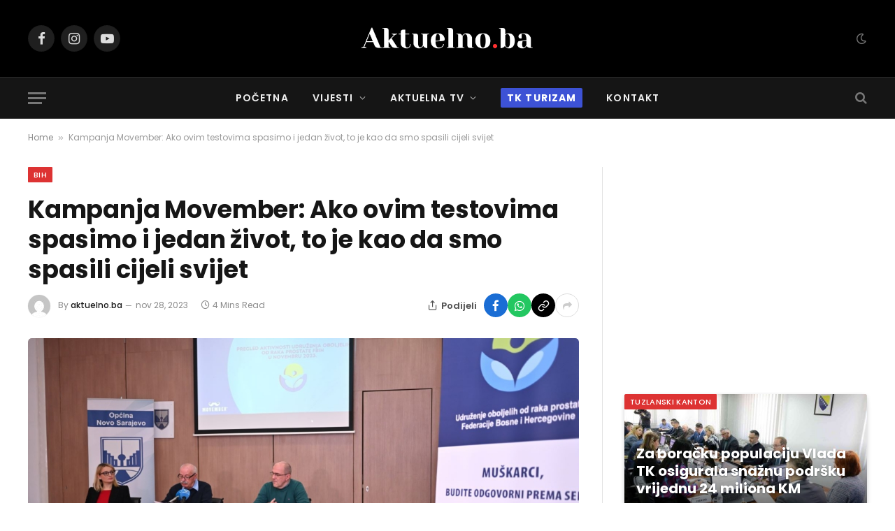

--- FILE ---
content_type: text/html; charset=UTF-8
request_url: https://aktuelno.ba/kampanja-movember-ako-ovim-testovima-spasimo-i-jedan-zivot-to-je-kao-da-smo-spasili-cijeli-svijet/
body_size: 20781
content:

<!DOCTYPE html>
<html lang="bs-BA"
 xmlns:fb="http://ogp.me/ns/fb#" prefix="og: https://ogp.me/ns#" class="s-light site-s-light">

<head>

	<meta charset="UTF-8" />
	<meta name="viewport" content="width=device-width, initial-scale=1" />
	<!-- Manifest added by SuperPWA - Progressive Web Apps Plugin For WordPress -->
<link rel="manifest" href="/superpwa-manifest.json">
<link rel="prefetch" href="/superpwa-manifest.json">
<meta name="theme-color" content="#000000">
<!-- / SuperPWA.com -->

<!-- Ads on this site are served by WP PRO Advertising System - All In One Ad Manager v4.7.0 - wordpress-advertising.com -->
<script>(function(i,s,o,g,r,a,m){i['GoogleAnalyticsObject']=r;i[r]=i[r]||function(){(i[r].q=i[r].q||[]).push(arguments)},i[r].l=1*new Date();a=s.createElement(o),
m=s.getElementsByTagName(o)[0];a.async=1;a.src=g;m.parentNode.insertBefore(a,m)})(window,document,'script','//www.google-analytics.com/analytics.js','wppas_ga');wppas_ga('create', 'UA-105312396-1', 'auto');</script><!-- / WP PRO Advertising System - All In One Ad Manager. -->


<!-- Search Engine Optimization by Rank Math - https://rankmath.com/ -->
<title>Kampanja Movember: Ako ovim testovima spasimo i jedan život, to je kao da smo spasili cijeli svijet - Aktuelno.ba</title><link rel="preload" as="image" imagesrcset="https://aktuelno.ba/wp-content/uploads/2023/11/Movember.ba-Sta-je-problem-UORP-Sead-Sefic-Ena-Maglic-Dubravko-Vanicek-1024x681.jpg 1024w, https://aktuelno.ba/wp-content/uploads/2023/11/Movember.ba-Sta-je-problem-UORP-Sead-Sefic-Ena-Maglic-Dubravko-Vanicek-768x511.jpg 768w, https://aktuelno.ba/wp-content/uploads/2023/11/Movember.ba-Sta-je-problem-UORP-Sead-Sefic-Ena-Maglic-Dubravko-Vanicek.jpg 1500w" imagesizes="(max-width: 788px) 100vw, 788px" /><link rel="preload" as="font" href="https://aktuelno.ba/wp-content/themes/smart-mag/smart-mag/css/icons/fonts/ts-icons.woff2?v3.2" type="font/woff2" crossorigin="anonymous" />
<meta name="robots" content="index, follow, max-snippet:-1, max-video-preview:-1, max-image-preview:large"/>
<link rel="canonical" href="https://aktuelno.ba/kampanja-movember-ako-ovim-testovima-spasimo-i-jedan-zivot-to-je-kao-da-smo-spasili-cijeli-svijet/" />
<meta property="og:locale" content="bs_BA" />
<meta property="og:type" content="article" />
<meta property="og:title" content="Kampanja Movember: Ako ovim testovima spasimo i jedan život, to je kao da smo spasili cijeli svijet - Aktuelno.ba" />
<meta property="og:description" content="Movember, globalna inicijativa promovisanja muškog zdravlja, u našoj zemlji ove godine bila je u znaku velike kampanje pod nazivom &#8220;Šta je problem?&#8221;. Udruženje oboljelih od raka prostate FBiH danas je predstavilo rezultate ove kampanje s ciljem podizanja svijesti o važnosti redovnih pregleda i prevencije. &#8220;Muškarci u našoj zemlji zanemaruju ili odlažu saznanja o svom zdravlju." />
<meta property="og:url" content="https://aktuelno.ba/kampanja-movember-ako-ovim-testovima-spasimo-i-jedan-zivot-to-je-kao-da-smo-spasili-cijeli-svijet/" />
<meta property="og:site_name" content="Aktuelno.ba" />
<meta property="article:publisher" content="https://www.facebook.com/@aktuelnoinfo" />
<meta property="article:tag" content="movember" />
<meta property="article:section" content="BiH" />
<meta property="og:image" content="https://aktuelno.ba/wp-content/uploads/2023/11/Movember.ba-Sta-je-problem-UORP-Sead-Sefic-Ena-Maglic-Dubravko-Vanicek.jpg" />
<meta property="og:image:secure_url" content="https://aktuelno.ba/wp-content/uploads/2023/11/Movember.ba-Sta-je-problem-UORP-Sead-Sefic-Ena-Maglic-Dubravko-Vanicek.jpg" />
<meta property="og:image:width" content="1500" />
<meta property="og:image:height" content="998" />
<meta property="og:image:alt" content="Kampanja Movember: Ako ovim testovima spasimo i jedan život, to je kao da smo spasili cijeli svijet" />
<meta property="og:image:type" content="image/jpeg" />
<meta name="twitter:card" content="summary_large_image" />
<meta name="twitter:title" content="Kampanja Movember: Ako ovim testovima spasimo i jedan život, to je kao da smo spasili cijeli svijet - Aktuelno.ba" />
<meta name="twitter:description" content="Movember, globalna inicijativa promovisanja muškog zdravlja, u našoj zemlji ove godine bila je u znaku velike kampanje pod nazivom &#8220;Šta je problem?&#8221;. Udruženje oboljelih od raka prostate FBiH danas je predstavilo rezultate ove kampanje s ciljem podizanja svijesti o važnosti redovnih pregleda i prevencije. &#8220;Muškarci u našoj zemlji zanemaruju ili odlažu saznanja o svom zdravlju." />
<meta name="twitter:image" content="https://aktuelno.ba/wp-content/uploads/2023/11/Movember.ba-Sta-je-problem-UORP-Sead-Sefic-Ena-Maglic-Dubravko-Vanicek.jpg" />
<!-- /Rank Math WordPress SEO plugin -->

<link rel='dns-prefetch' href='//www.googletagmanager.com' />
<link rel='dns-prefetch' href='//fonts.googleapis.com' />
<link rel='dns-prefetch' href='//pagead2.googlesyndication.com' />
<link rel="alternate" type="application/rss+xml" title="Aktuelno.ba &raquo; novosti" href="https://aktuelno.ba/feed/" />
<link rel="alternate" type="application/rss+xml" title="Aktuelno.ba &raquo;  novosti o komentarima" href="https://aktuelno.ba/comments/feed/" />
<script type="text/javascript">
/* <![CDATA[ */
window._wpemojiSettings = {"baseUrl":"https:\/\/s.w.org\/images\/core\/emoji\/15.0.3\/72x72\/","ext":".png","svgUrl":"https:\/\/s.w.org\/images\/core\/emoji\/15.0.3\/svg\/","svgExt":".svg","source":{"concatemoji":"https:\/\/aktuelno.ba\/wp-includes\/js\/wp-emoji-release.min.js?ver=6.6.4"}};
/*! This file is auto-generated */
!function(i,n){var o,s,e;function c(e){try{var t={supportTests:e,timestamp:(new Date).valueOf()};sessionStorage.setItem(o,JSON.stringify(t))}catch(e){}}function p(e,t,n){e.clearRect(0,0,e.canvas.width,e.canvas.height),e.fillText(t,0,0);var t=new Uint32Array(e.getImageData(0,0,e.canvas.width,e.canvas.height).data),r=(e.clearRect(0,0,e.canvas.width,e.canvas.height),e.fillText(n,0,0),new Uint32Array(e.getImageData(0,0,e.canvas.width,e.canvas.height).data));return t.every(function(e,t){return e===r[t]})}function u(e,t,n){switch(t){case"flag":return n(e,"\ud83c\udff3\ufe0f\u200d\u26a7\ufe0f","\ud83c\udff3\ufe0f\u200b\u26a7\ufe0f")?!1:!n(e,"\ud83c\uddfa\ud83c\uddf3","\ud83c\uddfa\u200b\ud83c\uddf3")&&!n(e,"\ud83c\udff4\udb40\udc67\udb40\udc62\udb40\udc65\udb40\udc6e\udb40\udc67\udb40\udc7f","\ud83c\udff4\u200b\udb40\udc67\u200b\udb40\udc62\u200b\udb40\udc65\u200b\udb40\udc6e\u200b\udb40\udc67\u200b\udb40\udc7f");case"emoji":return!n(e,"\ud83d\udc26\u200d\u2b1b","\ud83d\udc26\u200b\u2b1b")}return!1}function f(e,t,n){var r="undefined"!=typeof WorkerGlobalScope&&self instanceof WorkerGlobalScope?new OffscreenCanvas(300,150):i.createElement("canvas"),a=r.getContext("2d",{willReadFrequently:!0}),o=(a.textBaseline="top",a.font="600 32px Arial",{});return e.forEach(function(e){o[e]=t(a,e,n)}),o}function t(e){var t=i.createElement("script");t.src=e,t.defer=!0,i.head.appendChild(t)}"undefined"!=typeof Promise&&(o="wpEmojiSettingsSupports",s=["flag","emoji"],n.supports={everything:!0,everythingExceptFlag:!0},e=new Promise(function(e){i.addEventListener("DOMContentLoaded",e,{once:!0})}),new Promise(function(t){var n=function(){try{var e=JSON.parse(sessionStorage.getItem(o));if("object"==typeof e&&"number"==typeof e.timestamp&&(new Date).valueOf()<e.timestamp+604800&&"object"==typeof e.supportTests)return e.supportTests}catch(e){}return null}();if(!n){if("undefined"!=typeof Worker&&"undefined"!=typeof OffscreenCanvas&&"undefined"!=typeof URL&&URL.createObjectURL&&"undefined"!=typeof Blob)try{var e="postMessage("+f.toString()+"("+[JSON.stringify(s),u.toString(),p.toString()].join(",")+"));",r=new Blob([e],{type:"text/javascript"}),a=new Worker(URL.createObjectURL(r),{name:"wpTestEmojiSupports"});return void(a.onmessage=function(e){c(n=e.data),a.terminate(),t(n)})}catch(e){}c(n=f(s,u,p))}t(n)}).then(function(e){for(var t in e)n.supports[t]=e[t],n.supports.everything=n.supports.everything&&n.supports[t],"flag"!==t&&(n.supports.everythingExceptFlag=n.supports.everythingExceptFlag&&n.supports[t]);n.supports.everythingExceptFlag=n.supports.everythingExceptFlag&&!n.supports.flag,n.DOMReady=!1,n.readyCallback=function(){n.DOMReady=!0}}).then(function(){return e}).then(function(){var e;n.supports.everything||(n.readyCallback(),(e=n.source||{}).concatemoji?t(e.concatemoji):e.wpemoji&&e.twemoji&&(t(e.twemoji),t(e.wpemoji)))}))}((window,document),window._wpemojiSettings);
/* ]]> */
</script>
<style id='wp-emoji-styles-inline-css' type='text/css'>

	img.wp-smiley, img.emoji {
		display: inline !important;
		border: none !important;
		box-shadow: none !important;
		height: 1em !important;
		width: 1em !important;
		margin: 0 0.07em !important;
		vertical-align: -0.1em !important;
		background: none !important;
		padding: 0 !important;
	}
</style>
<link rel='stylesheet' id='wp-block-library-css' href='https://aktuelno.ba/wp-includes/css/dist/block-library/style.min.css?ver=6.6.4' type='text/css' media='all' />
<style id='classic-theme-styles-inline-css' type='text/css'>
/*! This file is auto-generated */
.wp-block-button__link{color:#fff;background-color:#32373c;border-radius:9999px;box-shadow:none;text-decoration:none;padding:calc(.667em + 2px) calc(1.333em + 2px);font-size:1.125em}.wp-block-file__button{background:#32373c;color:#fff;text-decoration:none}
</style>
<style id='global-styles-inline-css' type='text/css'>
:root{--wp--preset--aspect-ratio--square: 1;--wp--preset--aspect-ratio--4-3: 4/3;--wp--preset--aspect-ratio--3-4: 3/4;--wp--preset--aspect-ratio--3-2: 3/2;--wp--preset--aspect-ratio--2-3: 2/3;--wp--preset--aspect-ratio--16-9: 16/9;--wp--preset--aspect-ratio--9-16: 9/16;--wp--preset--color--black: #000000;--wp--preset--color--cyan-bluish-gray: #abb8c3;--wp--preset--color--white: #ffffff;--wp--preset--color--pale-pink: #f78da7;--wp--preset--color--vivid-red: #cf2e2e;--wp--preset--color--luminous-vivid-orange: #ff6900;--wp--preset--color--luminous-vivid-amber: #fcb900;--wp--preset--color--light-green-cyan: #7bdcb5;--wp--preset--color--vivid-green-cyan: #00d084;--wp--preset--color--pale-cyan-blue: #8ed1fc;--wp--preset--color--vivid-cyan-blue: #0693e3;--wp--preset--color--vivid-purple: #9b51e0;--wp--preset--gradient--vivid-cyan-blue-to-vivid-purple: linear-gradient(135deg,rgba(6,147,227,1) 0%,rgb(155,81,224) 100%);--wp--preset--gradient--light-green-cyan-to-vivid-green-cyan: linear-gradient(135deg,rgb(122,220,180) 0%,rgb(0,208,130) 100%);--wp--preset--gradient--luminous-vivid-amber-to-luminous-vivid-orange: linear-gradient(135deg,rgba(252,185,0,1) 0%,rgba(255,105,0,1) 100%);--wp--preset--gradient--luminous-vivid-orange-to-vivid-red: linear-gradient(135deg,rgba(255,105,0,1) 0%,rgb(207,46,46) 100%);--wp--preset--gradient--very-light-gray-to-cyan-bluish-gray: linear-gradient(135deg,rgb(238,238,238) 0%,rgb(169,184,195) 100%);--wp--preset--gradient--cool-to-warm-spectrum: linear-gradient(135deg,rgb(74,234,220) 0%,rgb(151,120,209) 20%,rgb(207,42,186) 40%,rgb(238,44,130) 60%,rgb(251,105,98) 80%,rgb(254,248,76) 100%);--wp--preset--gradient--blush-light-purple: linear-gradient(135deg,rgb(255,206,236) 0%,rgb(152,150,240) 100%);--wp--preset--gradient--blush-bordeaux: linear-gradient(135deg,rgb(254,205,165) 0%,rgb(254,45,45) 50%,rgb(107,0,62) 100%);--wp--preset--gradient--luminous-dusk: linear-gradient(135deg,rgb(255,203,112) 0%,rgb(199,81,192) 50%,rgb(65,88,208) 100%);--wp--preset--gradient--pale-ocean: linear-gradient(135deg,rgb(255,245,203) 0%,rgb(182,227,212) 50%,rgb(51,167,181) 100%);--wp--preset--gradient--electric-grass: linear-gradient(135deg,rgb(202,248,128) 0%,rgb(113,206,126) 100%);--wp--preset--gradient--midnight: linear-gradient(135deg,rgb(2,3,129) 0%,rgb(40,116,252) 100%);--wp--preset--font-size--small: 13px;--wp--preset--font-size--medium: 20px;--wp--preset--font-size--large: 36px;--wp--preset--font-size--x-large: 42px;--wp--preset--spacing--20: 0.44rem;--wp--preset--spacing--30: 0.67rem;--wp--preset--spacing--40: 1rem;--wp--preset--spacing--50: 1.5rem;--wp--preset--spacing--60: 2.25rem;--wp--preset--spacing--70: 3.38rem;--wp--preset--spacing--80: 5.06rem;--wp--preset--shadow--natural: 6px 6px 9px rgba(0, 0, 0, 0.2);--wp--preset--shadow--deep: 12px 12px 50px rgba(0, 0, 0, 0.4);--wp--preset--shadow--sharp: 6px 6px 0px rgba(0, 0, 0, 0.2);--wp--preset--shadow--outlined: 6px 6px 0px -3px rgba(255, 255, 255, 1), 6px 6px rgba(0, 0, 0, 1);--wp--preset--shadow--crisp: 6px 6px 0px rgba(0, 0, 0, 1);}:where(.is-layout-flex){gap: 0.5em;}:where(.is-layout-grid){gap: 0.5em;}body .is-layout-flex{display: flex;}.is-layout-flex{flex-wrap: wrap;align-items: center;}.is-layout-flex > :is(*, div){margin: 0;}body .is-layout-grid{display: grid;}.is-layout-grid > :is(*, div){margin: 0;}:where(.wp-block-columns.is-layout-flex){gap: 2em;}:where(.wp-block-columns.is-layout-grid){gap: 2em;}:where(.wp-block-post-template.is-layout-flex){gap: 1.25em;}:where(.wp-block-post-template.is-layout-grid){gap: 1.25em;}.has-black-color{color: var(--wp--preset--color--black) !important;}.has-cyan-bluish-gray-color{color: var(--wp--preset--color--cyan-bluish-gray) !important;}.has-white-color{color: var(--wp--preset--color--white) !important;}.has-pale-pink-color{color: var(--wp--preset--color--pale-pink) !important;}.has-vivid-red-color{color: var(--wp--preset--color--vivid-red) !important;}.has-luminous-vivid-orange-color{color: var(--wp--preset--color--luminous-vivid-orange) !important;}.has-luminous-vivid-amber-color{color: var(--wp--preset--color--luminous-vivid-amber) !important;}.has-light-green-cyan-color{color: var(--wp--preset--color--light-green-cyan) !important;}.has-vivid-green-cyan-color{color: var(--wp--preset--color--vivid-green-cyan) !important;}.has-pale-cyan-blue-color{color: var(--wp--preset--color--pale-cyan-blue) !important;}.has-vivid-cyan-blue-color{color: var(--wp--preset--color--vivid-cyan-blue) !important;}.has-vivid-purple-color{color: var(--wp--preset--color--vivid-purple) !important;}.has-black-background-color{background-color: var(--wp--preset--color--black) !important;}.has-cyan-bluish-gray-background-color{background-color: var(--wp--preset--color--cyan-bluish-gray) !important;}.has-white-background-color{background-color: var(--wp--preset--color--white) !important;}.has-pale-pink-background-color{background-color: var(--wp--preset--color--pale-pink) !important;}.has-vivid-red-background-color{background-color: var(--wp--preset--color--vivid-red) !important;}.has-luminous-vivid-orange-background-color{background-color: var(--wp--preset--color--luminous-vivid-orange) !important;}.has-luminous-vivid-amber-background-color{background-color: var(--wp--preset--color--luminous-vivid-amber) !important;}.has-light-green-cyan-background-color{background-color: var(--wp--preset--color--light-green-cyan) !important;}.has-vivid-green-cyan-background-color{background-color: var(--wp--preset--color--vivid-green-cyan) !important;}.has-pale-cyan-blue-background-color{background-color: var(--wp--preset--color--pale-cyan-blue) !important;}.has-vivid-cyan-blue-background-color{background-color: var(--wp--preset--color--vivid-cyan-blue) !important;}.has-vivid-purple-background-color{background-color: var(--wp--preset--color--vivid-purple) !important;}.has-black-border-color{border-color: var(--wp--preset--color--black) !important;}.has-cyan-bluish-gray-border-color{border-color: var(--wp--preset--color--cyan-bluish-gray) !important;}.has-white-border-color{border-color: var(--wp--preset--color--white) !important;}.has-pale-pink-border-color{border-color: var(--wp--preset--color--pale-pink) !important;}.has-vivid-red-border-color{border-color: var(--wp--preset--color--vivid-red) !important;}.has-luminous-vivid-orange-border-color{border-color: var(--wp--preset--color--luminous-vivid-orange) !important;}.has-luminous-vivid-amber-border-color{border-color: var(--wp--preset--color--luminous-vivid-amber) !important;}.has-light-green-cyan-border-color{border-color: var(--wp--preset--color--light-green-cyan) !important;}.has-vivid-green-cyan-border-color{border-color: var(--wp--preset--color--vivid-green-cyan) !important;}.has-pale-cyan-blue-border-color{border-color: var(--wp--preset--color--pale-cyan-blue) !important;}.has-vivid-cyan-blue-border-color{border-color: var(--wp--preset--color--vivid-cyan-blue) !important;}.has-vivid-purple-border-color{border-color: var(--wp--preset--color--vivid-purple) !important;}.has-vivid-cyan-blue-to-vivid-purple-gradient-background{background: var(--wp--preset--gradient--vivid-cyan-blue-to-vivid-purple) !important;}.has-light-green-cyan-to-vivid-green-cyan-gradient-background{background: var(--wp--preset--gradient--light-green-cyan-to-vivid-green-cyan) !important;}.has-luminous-vivid-amber-to-luminous-vivid-orange-gradient-background{background: var(--wp--preset--gradient--luminous-vivid-amber-to-luminous-vivid-orange) !important;}.has-luminous-vivid-orange-to-vivid-red-gradient-background{background: var(--wp--preset--gradient--luminous-vivid-orange-to-vivid-red) !important;}.has-very-light-gray-to-cyan-bluish-gray-gradient-background{background: var(--wp--preset--gradient--very-light-gray-to-cyan-bluish-gray) !important;}.has-cool-to-warm-spectrum-gradient-background{background: var(--wp--preset--gradient--cool-to-warm-spectrum) !important;}.has-blush-light-purple-gradient-background{background: var(--wp--preset--gradient--blush-light-purple) !important;}.has-blush-bordeaux-gradient-background{background: var(--wp--preset--gradient--blush-bordeaux) !important;}.has-luminous-dusk-gradient-background{background: var(--wp--preset--gradient--luminous-dusk) !important;}.has-pale-ocean-gradient-background{background: var(--wp--preset--gradient--pale-ocean) !important;}.has-electric-grass-gradient-background{background: var(--wp--preset--gradient--electric-grass) !important;}.has-midnight-gradient-background{background: var(--wp--preset--gradient--midnight) !important;}.has-small-font-size{font-size: var(--wp--preset--font-size--small) !important;}.has-medium-font-size{font-size: var(--wp--preset--font-size--medium) !important;}.has-large-font-size{font-size: var(--wp--preset--font-size--large) !important;}.has-x-large-font-size{font-size: var(--wp--preset--font-size--x-large) !important;}
:where(.wp-block-post-template.is-layout-flex){gap: 1.25em;}:where(.wp-block-post-template.is-layout-grid){gap: 1.25em;}
:where(.wp-block-columns.is-layout-flex){gap: 2em;}:where(.wp-block-columns.is-layout-grid){gap: 2em;}
:root :where(.wp-block-pullquote){font-size: 1.5em;line-height: 1.6;}
</style>
<link rel='stylesheet' id='cptch_stylesheet-css' href='https://aktuelno.ba/wp-content/plugins/captcha/css/front_end_style.css?ver=4.4.5' type='text/css' media='all' />
<link rel='stylesheet' id='dashicons-css' href='https://aktuelno.ba/wp-includes/css/dashicons.min.css?ver=6.6.4' type='text/css' media='all' />
<link rel='stylesheet' id='cptch_desktop_style-css' href='https://aktuelno.ba/wp-content/plugins/captcha/css/desktop_style.css?ver=4.4.5' type='text/css' media='all' />
<link rel='stylesheet' id='cwp-css-css' href='https://aktuelno.ba/wp-content/plugins/cardoza-wordpress-poll/public/css/cwp-poll.css?ver=6.6.4' type='text/css' media='all' />
<link rel='stylesheet' id='cwp-jqui-css' href='https://aktuelno.ba/wp-content/plugins/cardoza-wordpress-poll/public/css/jquery-ui.css?ver=6.6.4' type='text/css' media='all' />
<link rel='stylesheet' id='detect-modal-css' href='https://aktuelno.ba/wp-content/plugins/sphere-core/components/adblock-detect/css/modal.css?ver=1.7.1' type='text/css' media='all' />
<link rel='stylesheet' id='smartmag-core-css' href='https://aktuelno.ba/wp-content/themes/smart-mag/smart-mag/style.css?ver=10.2.1' type='text/css' media='all' />
<style id='smartmag-core-inline-css' type='text/css'>
:root { --c-main: #dd3333;
--c-main-rgb: 221,51,51;
--text-font: "Poppins", system-ui, -apple-system, "Segoe UI", Arial, sans-serif;
--body-font: "Poppins", system-ui, -apple-system, "Segoe UI", Arial, sans-serif;
--ui-font: "Poppins", system-ui, -apple-system, "Segoe UI", Arial, sans-serif;
--title-font: "Poppins", system-ui, -apple-system, "Segoe UI", Arial, sans-serif;
--h-font: "Poppins", system-ui, -apple-system, "Segoe UI", Arial, sans-serif;
--tertiary-font: "Montserrat", system-ui, -apple-system, "Segoe UI", Arial, sans-serif; }
.l-post { --media-radius: 2px; }
.single-featured .featured, .the-post-header .featured { border-radius: 5px; --media-radius: 5px; overflow: hidden; }


.term-color-7536 { --c-main: #dd3333; }
.navigation .menu-cat-7536 { --c-term: #dd3333; }


.term-color-16 { --c-main: #dd9933; }
.navigation .menu-cat-16 { --c-term: #dd9933; }

</style>
<link rel='stylesheet' id='smartmag-magnific-popup-css' href='https://aktuelno.ba/wp-content/themes/smart-mag/smart-mag/css/lightbox.css?ver=10.2.1' type='text/css' media='all' />
<link rel='stylesheet' id='smartmag-icons-css' href='https://aktuelno.ba/wp-content/themes/smart-mag/smart-mag/css/icons/icons.css?ver=10.2.1' type='text/css' media='all' />
<link rel='stylesheet' id='smartmag-gfonts-custom-css' href='https://fonts.googleapis.com/css?family=Poppins%3A400%2C500%2C600%2C700%7CMontserrat%3A400%2C500%2C600%2C700' type='text/css' media='all' />
<link rel='stylesheet' id='wp_pro_add_style-css' href='https://aktuelno.ba/wp-content/plugins/wppas/templates/css/wppas.min.css?ver=4.7.0' type='text/css' media='all' />
<link rel='stylesheet' id='wppas_php_style-css' href='https://aktuelno.ba/wp-admin/admin-ajax.php?action=wppas_php_style&#038;ver=4.7.0' type='text/css' media='all' />
<script type="text/javascript" id="smartmag-lazy-inline-js-after">
/* <![CDATA[ */
/**
 * @copyright ThemeSphere
 * @preserve
 */
var BunyadLazy={};BunyadLazy.load=function(){function a(e,n){var t={};e.dataset.bgset&&e.dataset.sizes?(t.sizes=e.dataset.sizes,t.srcset=e.dataset.bgset):t.src=e.dataset.bgsrc,function(t){var a=t.dataset.ratio;if(0<a){const e=t.parentElement;if(e.classList.contains("media-ratio")){const n=e.style;n.getPropertyValue("--a-ratio")||(n.paddingBottom=100/a+"%")}}}(e);var a,o=document.createElement("img");for(a in o.onload=function(){var t="url('"+(o.currentSrc||o.src)+"')",a=e.style;a.backgroundImage!==t&&requestAnimationFrame(()=>{a.backgroundImage=t,n&&n()}),o.onload=null,o.onerror=null,o=null},o.onerror=o.onload,t)o.setAttribute(a,t[a]);o&&o.complete&&0<o.naturalWidth&&o.onload&&o.onload()}function e(t){t.dataset.loaded||a(t,()=>{document.dispatchEvent(new Event("lazyloaded")),t.dataset.loaded=1})}function n(t){"complete"===document.readyState?t():window.addEventListener("load",t)}return{initEarly:function(){var t,a=()=>{document.querySelectorAll(".img.bg-cover:not(.lazyload)").forEach(e)};"complete"!==document.readyState?(t=setInterval(a,150),n(()=>{a(),clearInterval(t)})):a()},callOnLoad:n,initBgImages:function(t){t&&n(()=>{document.querySelectorAll(".img.bg-cover").forEach(e)})},bgLoad:a}}(),BunyadLazy.load.initEarly();
/* ]]> */
</script>
<script type="text/javascript" src="https://aktuelno.ba/wp-includes/js/jquery/jquery.min.js?ver=3.7.1" id="jquery-core-js"></script>
<script type="text/javascript" src="https://aktuelno.ba/wp-includes/js/jquery/jquery-migrate.min.js?ver=3.4.1" id="jquery-migrate-js"></script>
<script type="text/javascript" src="https://aktuelno.ba/wp-includes/js/jquery/ui/core.min.js?ver=1.13.3" id="jquery-ui-core-js"></script>
<script type="text/javascript" src="https://aktuelno.ba/wp-content/plugins/cardoza-wordpress-poll/public/js/cwp-poll.js?ver=6.6.4" id="cwp-main-js"></script>
<script type="text/javascript" src="https://aktuelno.ba/wp-content/plugins/cardoza-wordpress-poll/public/js/jquery.ui.datepicker.min.js?ver=6.6.4" id="cwp-main-datepicker-js"></script>
<script type="text/javascript" src="https://aktuelno.ba/wp-content/plugins/wppas/templates/js/advertising.js?ver=6.6.4" id="wppas_dummy_advertising-js"></script>
<script type="text/javascript" src="https://aktuelno.ba/wp-admin/admin-ajax.php?action=wppas_asyncjs&amp;ver=6.6.4" id="wppas_asyncjs-js"></script>
<script type="text/javascript" src="https://aktuelno.ba/wp-content/plugins/sphere-post-views/assets/js/post-views.js?ver=1.0.1" id="sphere-post-views-js"></script>
<script type="text/javascript" id="sphere-post-views-js-after">
/* <![CDATA[ */
var Sphere_PostViews = {"ajaxUrl":"https:\/\/aktuelno.ba\/wp-admin\/admin-ajax.php?sphere_post_views=1","sampling":0,"samplingRate":10,"repeatCountDelay":0,"postID":100502,"token":"6ce2ce0075"}
/* ]]> */
</script>

<!-- Google tag (gtag.js) snippet added by Site Kit -->
<!-- Google Analytics snippet added by Site Kit -->
<script type="text/javascript" src="https://www.googletagmanager.com/gtag/js?id=GT-T9KK7LR" id="google_gtagjs-js" async></script>
<script type="text/javascript" id="google_gtagjs-js-after">
/* <![CDATA[ */
window.dataLayer = window.dataLayer || [];function gtag(){dataLayer.push(arguments);}
gtag("set","linker",{"domains":["aktuelno.ba"]});
gtag("js", new Date());
gtag("set", "developer_id.dZTNiMT", true);
gtag("config", "GT-T9KK7LR");
/* ]]> */
</script>
<script type="text/javascript" id="wp_pro_add_js_functions-js-extra">
/* <![CDATA[ */
var wppas_ajax_script = {"ajaxurl":"https:\/\/aktuelno.ba\/wp-admin\/admin-ajax.php"};
/* ]]> */
</script>
<script type="text/javascript" src="https://aktuelno.ba/wp-content/plugins/wppas/templates/js/wppas.min.js?ver=6.6.4" id="wp_pro_add_js_functions-js"></script>
<link rel="https://api.w.org/" href="https://aktuelno.ba/wp-json/" /><link rel="alternate" title="JSON" type="application/json" href="https://aktuelno.ba/wp-json/wp/v2/posts/100502" /><link rel="EditURI" type="application/rsd+xml" title="RSD" href="https://aktuelno.ba/xmlrpc.php?rsd" />
<meta name="generator" content="WordPress 6.6.4" />
<link rel='shortlink' href='https://aktuelno.ba/?p=100502' />
<link rel="alternate" title="oEmbed (JSON)" type="application/json+oembed" href="https://aktuelno.ba/wp-json/oembed/1.0/embed?url=https%3A%2F%2Faktuelno.ba%2Fkampanja-movember-ako-ovim-testovima-spasimo-i-jedan-zivot-to-je-kao-da-smo-spasili-cijeli-svijet%2F" />
<link rel="alternate" title="oEmbed (XML)" type="text/xml+oembed" href="https://aktuelno.ba/wp-json/oembed/1.0/embed?url=https%3A%2F%2Faktuelno.ba%2Fkampanja-movember-ako-ovim-testovima-spasimo-i-jedan-zivot-to-je-kao-da-smo-spasili-cijeli-svijet%2F&#038;format=xml" />
<script type='text/javascript'>
 var CwppPlgSettings = {
   ajaxurl : 'https://aktuelno.ba/wp-admin/admin-ajax.php',
   nonce : '97fe573322'
 };
</script>
<meta property="fb:app_id" content="703766712981743"/><meta property="fb:admins" content="aktuelno"/><meta name="generator" content="Site Kit by Google 1.171.0" />
		<script>
		var BunyadSchemeKey = 'bunyad-scheme';
		(() => {
			const d = document.documentElement;
			const c = d.classList;
			var scheme = localStorage.getItem(BunyadSchemeKey);
			
			if (!scheme && window.matchMedia && window.matchMedia('(prefers-color-scheme: dark)').matches) {
				scheme ='dark';
				d.dataset.autoDark = 1;
			}
			
			if (scheme) {
				d.dataset.origClass = c;
				scheme === 'dark' ? c.remove('s-light', 'site-s-light') : c.remove('s-dark', 'site-s-dark');
				c.add('site-s-' + scheme, 's-' + scheme);
			}
		})();
		</script>
		
<!-- Google AdSense meta tags added by Site Kit -->
<meta name="google-adsense-platform-account" content="ca-host-pub-2644536267352236">
<meta name="google-adsense-platform-domain" content="sitekit.withgoogle.com">
<!-- End Google AdSense meta tags added by Site Kit -->
<meta name="generator" content="Elementor 3.29.0; features: e_font_icon_svg, additional_custom_breakpoints, e_local_google_fonts, e_element_cache; settings: css_print_method-external, google_font-enabled, font_display-swap">
			<style>
				.e-con.e-parent:nth-of-type(n+4):not(.e-lazyloaded):not(.e-no-lazyload),
				.e-con.e-parent:nth-of-type(n+4):not(.e-lazyloaded):not(.e-no-lazyload) * {
					background-image: none !important;
				}
				@media screen and (max-height: 1024px) {
					.e-con.e-parent:nth-of-type(n+3):not(.e-lazyloaded):not(.e-no-lazyload),
					.e-con.e-parent:nth-of-type(n+3):not(.e-lazyloaded):not(.e-no-lazyload) * {
						background-image: none !important;
					}
				}
				@media screen and (max-height: 640px) {
					.e-con.e-parent:nth-of-type(n+2):not(.e-lazyloaded):not(.e-no-lazyload),
					.e-con.e-parent:nth-of-type(n+2):not(.e-lazyloaded):not(.e-no-lazyload) * {
						background-image: none !important;
					}
				}
			</style>
			
<!-- Google AdSense snippet added by Site Kit -->
<script type="text/javascript" async="async" src="https://pagead2.googlesyndication.com/pagead/js/adsbygoogle.js?client=ca-pub-5442538625465686&amp;host=ca-host-pub-2644536267352236" crossorigin="anonymous"></script>

<!-- End Google AdSense snippet added by Site Kit -->
<link rel="icon" href="https://aktuelno.ba/wp-content/uploads/2024/10/A.ba_-140x140.png" sizes="32x32" />
<link rel="icon" href="https://aktuelno.ba/wp-content/uploads/2024/10/A.ba_-300x300.png" sizes="192x192" />
<link rel="apple-touch-icon" href="https://aktuelno.ba/wp-content/uploads/2024/10/A.ba_-300x300.png" />
<meta name="msapplication-TileImage" content="https://aktuelno.ba/wp-content/uploads/2024/10/A.ba_-300x300.png" />
		<style type="text/css" id="wp-custom-css">
			.izdvojeno{ 
background-color:#3D52D5;
	padding:3px 9px;
	color:white;
	border-radius:2px;
	font-weight:bold;
}		</style>
		
	
	

</head>

<body class="post-template-default single single-post postid-100502 single-format-standard right-sidebar post-layout-modern post-cat-11 has-lb has-lb-sm ts-img-hov-fade has-sb-sep layout-normal elementor-default elementor-kit-108007">



<div class="main-wrap">

	
<div class="off-canvas-backdrop"></div>
<div class="mobile-menu-container off-canvas s-dark" id="off-canvas">

	<div class="off-canvas-head">
		<a href="#" class="close">
			<span class="visuallyhidden">Close Menu</span>
			<i class="tsi tsi-times"></i>
		</a>

		<div class="ts-logo">
					</div>
	</div>

	<div class="off-canvas-content">

		
			<ul id="menu-menu" class="mobile-menu"><li id="menu-item-28" class="menu-item menu-item-type-custom menu-item-object-custom menu-item-home menu-item-28"><a href="http://aktuelno.ba//">Početna</a></li>
<li id="menu-item-13" class="menu-item menu-item-type-taxonomy menu-item-object-category current-post-ancestor current-menu-parent current-post-parent menu-item-has-children menu-item-13"><a href="https://aktuelno.ba/category/vijesti/">Vijesti</a>
<ul class="sub-menu">
	<li id="menu-item-14" class="menu-item menu-item-type-taxonomy menu-item-object-category current-post-ancestor current-menu-parent current-post-parent menu-item-14"><a href="https://aktuelno.ba/category/vijesti/bih/">BiH</a></li>
	<li id="menu-item-17" class="menu-item menu-item-type-taxonomy menu-item-object-category menu-item-17"><a href="https://aktuelno.ba/category/vijesti/tuzlanski-kanton/">Tuzlanski Kanton</a></li>
	<li id="menu-item-16" class="menu-item menu-item-type-taxonomy menu-item-object-category menu-item-16"><a href="https://aktuelno.ba/category/vijesti/tuzla/">Tuzla</a></li>
	<li id="menu-item-15" class="menu-item menu-item-type-taxonomy menu-item-object-category menu-item-15"><a href="https://aktuelno.ba/category/vijesti/region/">Region</a></li>
	<li id="menu-item-48217" class="menu-item menu-item-type-taxonomy menu-item-object-category menu-item-48217"><a href="https://aktuelno.ba/category/vijesti/saobracajna-kultura/">Saobraćajna kultura</a></li>
	<li id="menu-item-18" class="menu-item menu-item-type-taxonomy menu-item-object-category menu-item-18"><a href="https://aktuelno.ba/category/sport/">Sport</a></li>
</ul>
</li>
<li id="menu-item-71937" class="menu-item menu-item-type-taxonomy menu-item-object-category menu-item-has-children menu-item-71937"><a href="https://aktuelno.ba/category/aktuelna-tv/">Aktuelna TV</a>
<ul class="sub-menu">
	<li id="menu-item-19" class="menu-item menu-item-type-taxonomy menu-item-object-category menu-item-19"><a href="https://aktuelno.ba/category/zanimljivosti/">Zanimljivosti</a></li>
</ul>
</li>
<li id="menu-item-87431" class="menu-item menu-item-type-taxonomy menu-item-object-category menu-item-87431"><a href="https://aktuelno.ba/category/turizamtk/"><span class="izdvojeno">TK TURIZAM</span></a></li>
<li id="menu-item-24367" class="menu-item menu-item-type-post_type menu-item-object-page menu-item-24367"><a href="https://aktuelno.ba/kontakt/">Kontakt</a></li>
</ul>
		
					<div class="off-canvas-widgets">
				
		<div id="smartmag-block-codes-3" class="widget ts-block-widget smartmag-widget-codes">		
		<div class="block">
			<div class="a-wrap"> <script async src="https://pagead2.googlesyndication.com/pagead/js/adsbygoogle.js?client=ca-pub-5442538625465686"
     crossorigin="anonymous"></script>
<!-- Uspravni -->
<ins class="adsbygoogle"
     style="display:block"
     data-ad-client="ca-pub-5442538625465686"
     data-ad-slot="2220400508"
     data-ad-format="auto"
     data-full-width-responsive="true"></ins>
<script>
     (adsbygoogle = window.adsbygoogle || []).push({});
</script></div>		</div>

		</div>			</div>
		
		
		<div class="spc-social-block spc-social spc-social-b smart-head-social">
		
			
				<a href="https://www.facebook.com/@aktuelnoinfo" class="link service s-facebook" target="_blank" rel="nofollow noopener">
					<i class="icon tsi tsi-facebook"></i>					<span class="visuallyhidden">Facebook</span>
				</a>
									
			
				<a href="#" class="link service s-twitter" target="_blank" rel="nofollow noopener">
					<i class="icon tsi tsi-twitter"></i>					<span class="visuallyhidden">X (Twitter)</span>
				</a>
									
			
				<a href="https://www.instagram.com/aktuelno_ba/" class="link service s-instagram" target="_blank" rel="nofollow noopener">
					<i class="icon tsi tsi-instagram"></i>					<span class="visuallyhidden">Instagram</span>
				</a>
									
			
		</div>

		
	</div>

</div>
<div class="smart-head smart-head-b smart-head-main" id="smart-head" data-sticky="auto" data-sticky-type="smart" data-sticky-full>
	
	<div class="smart-head-row smart-head-mid smart-head-row-3 s-dark smart-head-row-full">

		<div class="inner wrap">

							
				<div class="items items-left ">
				
		<div class="spc-social-block spc-social spc-social-b smart-head-social">
		
			
				<a href="https://www.facebook.com/@aktuelnoinfo" class="link service s-facebook" target="_blank" rel="nofollow noopener">
					<i class="icon tsi tsi-facebook"></i>					<span class="visuallyhidden">Facebook</span>
				</a>
									
			
				<a href="https://www.instagram.com/aktuelno_ba/" class="link service s-instagram" target="_blank" rel="nofollow noopener">
					<i class="icon tsi tsi-instagram"></i>					<span class="visuallyhidden">Instagram</span>
				</a>
									
			
				<a href="https://www.youtube.com/@aktuelnoba/videos" class="link service s-youtube" target="_blank" rel="nofollow noopener">
					<i class="icon tsi tsi-youtube-play"></i>					<span class="visuallyhidden">YouTube</span>
				</a>
									
			
		</div>

						</div>

							
				<div class="items items-center ">
					<a href="https://aktuelno.ba/" title="Aktuelno.ba" rel="home" class="logo-link ts-logo logo-is-image">
		<span>
			
				
					<img src="https://aktuelno.ba/wp-content/uploads/2024/10/Aktuelno-logo-bijeli.png" class="logo-image" alt="Aktuelno.ba" width="1920" height="600"/>
									 
					</span>
	</a>				</div>

							
				<div class="items items-right ">
				
<div class="scheme-switcher has-icon-only">
	<a href="#" class="toggle is-icon toggle-dark" title="Switch to Dark Design - easier on eyes.">
		<i class="icon tsi tsi-moon"></i>
	</a>
	<a href="#" class="toggle is-icon toggle-light" title="Switch to Light Design.">
		<i class="icon tsi tsi-bright"></i>
	</a>
</div>				</div>

						
		</div>
	</div>

	
	<div class="smart-head-row smart-head-bot smart-head-row-3 s-dark has-center-nav smart-head-row-full">

		<div class="inner wrap">

							
				<div class="items items-left ">
				
<button class="offcanvas-toggle has-icon" type="button" aria-label="Menu">
	<span class="hamburger-icon hamburger-icon-a">
		<span class="inner"></span>
	</span>
</button>				</div>

							
				<div class="items items-center ">
					<div class="nav-wrap">
		<nav class="navigation navigation-main nav-hov-a">
			<ul id="menu-menu-1" class="menu"><li class="menu-item menu-item-type-custom menu-item-object-custom menu-item-home menu-item-28"><a href="http://aktuelno.ba//">Početna</a></li>
<li class="menu-item menu-item-type-taxonomy menu-item-object-category current-post-ancestor current-menu-parent current-post-parent menu-item-has-children menu-cat-8 menu-item-13"><a href="https://aktuelno.ba/category/vijesti/">Vijesti</a>
<ul class="sub-menu">
	<li class="menu-item menu-item-type-taxonomy menu-item-object-category current-post-ancestor current-menu-parent current-post-parent menu-cat-11 menu-item-14"><a href="https://aktuelno.ba/category/vijesti/bih/">BiH</a></li>
	<li class="menu-item menu-item-type-taxonomy menu-item-object-category menu-cat-10 menu-item-17"><a href="https://aktuelno.ba/category/vijesti/tuzlanski-kanton/">Tuzlanski Kanton</a></li>
	<li class="menu-item menu-item-type-taxonomy menu-item-object-category menu-cat-9 menu-item-16"><a href="https://aktuelno.ba/category/vijesti/tuzla/">Tuzla</a></li>
	<li class="menu-item menu-item-type-taxonomy menu-item-object-category menu-cat-12 menu-item-15"><a href="https://aktuelno.ba/category/vijesti/region/">Region</a></li>
	<li class="menu-item menu-item-type-taxonomy menu-item-object-category menu-cat-12474 menu-item-48217"><a href="https://aktuelno.ba/category/vijesti/saobracajna-kultura/">Saobraćajna kultura</a></li>
	<li class="menu-item menu-item-type-taxonomy menu-item-object-category menu-cat-3 menu-item-18"><a href="https://aktuelno.ba/category/sport/">Sport</a></li>
</ul>
</li>
<li class="menu-item menu-item-type-taxonomy menu-item-object-category menu-item-has-children menu-cat-15210 menu-item-71937"><a href="https://aktuelno.ba/category/aktuelna-tv/">Aktuelna TV</a>
<ul class="sub-menu">
	<li class="menu-item menu-item-type-taxonomy menu-item-object-category menu-cat-13 menu-item-19"><a href="https://aktuelno.ba/category/zanimljivosti/">Zanimljivosti</a></li>
</ul>
</li>
<li class="menu-item menu-item-type-taxonomy menu-item-object-category menu-cat-16 menu-item-87431"><a href="https://aktuelno.ba/category/turizamtk/"><span class="izdvojeno">TK TURIZAM</span></a></li>
<li class="menu-item menu-item-type-post_type menu-item-object-page menu-item-24367"><a href="https://aktuelno.ba/kontakt/">Kontakt</a></li>
</ul>		</nav>
	</div>
				</div>

							
				<div class="items items-right ">
				

	<a href="#" class="search-icon has-icon-only is-icon" title="Pretraga">
		<i class="tsi tsi-search"></i>
	</a>

				</div>

						
		</div>
	</div>

	</div>
<div class="smart-head smart-head-a smart-head-mobile" id="smart-head-mobile" data-sticky="mid" data-sticky-type="smart" data-sticky-full>
	
	<div class="smart-head-row smart-head-mid smart-head-row-3 s-dark smart-head-row-full">

		<div class="inner wrap">

							
				<div class="items items-left ">
				
<button class="offcanvas-toggle has-icon" type="button" aria-label="Menu">
	<span class="hamburger-icon hamburger-icon-a">
		<span class="inner"></span>
	</span>
</button>				</div>

							
				<div class="items items-center ">
					<a href="https://aktuelno.ba/" title="Aktuelno.ba" rel="home" class="logo-link ts-logo logo-is-image">
		<span>
			
				
					<img src="https://aktuelno.ba/wp-content/uploads/2024/10/Aktuelno-logo-bijeli.png" class="logo-image" alt="Aktuelno.ba" width="1920" height="600"/>
									 
					</span>
	</a>				</div>

							
				<div class="items items-right ">
				

	<a href="#" class="search-icon has-icon-only is-icon" title="Pretraga">
		<i class="tsi tsi-search"></i>
	</a>

				</div>

						
		</div>
	</div>

	</div>
<nav class="breadcrumbs is-full-width breadcrumbs-a" id="breadcrumb"><div class="inner ts-contain "><a href="https://aktuelno.ba">Home</a><span class="separator"> » </span><span class="last">Kampanja Movember: Ako ovim testovima spasimo i jedan život, to je kao da smo spasili cijeli svijet</span></div></nav>
<div class="main ts-contain cf right-sidebar">
	
		

<div class="ts-row">
	<div class="col-8 main-content s-post-contain">

					<div class="the-post-header s-head-modern s-head-modern-a has-share-meta-right">
	<div class="post-meta post-meta-a post-meta-left post-meta-single has-below"><div class="post-meta-items meta-above"><span class="meta-item cat-labels">
						
						<a href="https://aktuelno.ba/category/vijesti/bih/" class="category term-color-11" rel="category">BiH</a>
					</span>
					</div><h1 class="is-title post-title">Kampanja Movember: Ako ovim testovima spasimo i jedan život, to je kao da smo spasili cijeli svijet</h1><div class="meta-below-has-right"><div class="post-meta-items meta-below has-author-img"><span class="meta-item post-author has-img"><img alt='aktuelno.ba' src='https://secure.gravatar.com/avatar/eecc1c59aa003ced12db72635b7d0a7f?s=32&#038;d=mm&#038;r=g' srcset='https://secure.gravatar.com/avatar/eecc1c59aa003ced12db72635b7d0a7f?s=64&#038;d=mm&#038;r=g 2x' class='avatar avatar-32 photo' height='32' width='32' decoding='async'/><span class="by">By</span> <a href="https://aktuelno.ba/author/aktuelno-ba/" title="Članci od aktuelno.ba" rel="author">aktuelno.ba</a></span><span class="meta-item has-next-icon date"><time class="post-date" datetime="2023-11-28T13:43:17+01:00">nov 28, 2023</time></span><span class="meta-item read-time has-icon"><i class="tsi tsi-clock"></i>4 Mins Read</span></div> 
	<div class="post-share post-share-b spc-social-colors  post-share-b-circles">

					<span class="share-text">
				<i class="icon tsi tsi-share1"></i>
				Podijeli			</span>
				
		
				
			<a href="https://www.facebook.com/sharer.php?u=https%3A%2F%2Faktuelno.ba%2Fkampanja-movember-ako-ovim-testovima-spasimo-i-jedan-zivot-to-je-kao-da-smo-spasili-cijeli-svijet%2F" class="cf service s-facebook service-lg" 
				title="Share on Facebook" target="_blank" rel="nofollow noopener">
				<i class="tsi tsi-facebook"></i>
				<span class="label">Facebook</span>
							</a>
				
				
			<a href="https://wa.me/?text=Kampanja%20Movember%3A%20Ako%20ovim%20testovima%20spasimo%20i%20jedan%20%C5%BEivot%2C%20to%20je%20kao%20da%20smo%20spasili%20cijeli%20svijet%20https%3A%2F%2Faktuelno.ba%2Fkampanja-movember-ako-ovim-testovima-spasimo-i-jedan-zivot-to-je-kao-da-smo-spasili-cijeli-svijet%2F" class="cf service s-whatsapp service-lg" 
				title="Share on WhatsApp" target="_blank" rel="nofollow noopener">
				<i class="tsi tsi-whatsapp"></i>
				<span class="label">WhatsApp</span>
							</a>
				
				
			<a href="#" class="cf service s-link service-lg" 
				title="Copy Link" target="_blank" rel="nofollow noopener">
				<i class="tsi tsi-link"></i>
				<span class="label">Copy Link</span>
				<span data-message="Link copied successfully!"></span>			</a>
				
				
			<a href="https://twitter.com/intent/tweet?url=https%3A%2F%2Faktuelno.ba%2Fkampanja-movember-ako-ovim-testovima-spasimo-i-jedan-zivot-to-je-kao-da-smo-spasili-cijeli-svijet%2F&#038;text=Kampanja%20Movember%3A%20Ako%20ovim%20testovima%20spasimo%20i%20jedan%20%C5%BEivot%2C%20to%20je%20kao%20da%20smo%20spasili%20cijeli%20svijet" class="cf service s-twitter service-sm" 
				title="Share on X (Twitter)" target="_blank" rel="nofollow noopener">
				<i class="tsi tsi-twitter"></i>
				<span class="label">Twitter</span>
							</a>
				
				
			<a href="https://www.linkedin.com/shareArticle?mini=true&#038;url=https%3A%2F%2Faktuelno.ba%2Fkampanja-movember-ako-ovim-testovima-spasimo-i-jedan-zivot-to-je-kao-da-smo-spasili-cijeli-svijet%2F" class="cf service s-linkedin service-sm" 
				title="Share on LinkedIn" target="_blank" rel="nofollow noopener">
				<i class="tsi tsi-linkedin"></i>
				<span class="label">LinkedIn</span>
							</a>
				
				
			<a href="mailto:?subject=Kampanja%20Movember%3A%20Ako%20ovim%20testovima%20spasimo%20i%20jedan%20%C5%BEivot%2C%20to%20je%20kao%20da%20smo%20spasili%20cijeli%20svijet&#038;body=https%3A%2F%2Faktuelno.ba%2Fkampanja-movember-ako-ovim-testovima-spasimo-i-jedan-zivot-to-je-kao-da-smo-spasili-cijeli-svijet%2F" class="cf service s-email service-sm" 
				title="Share via Email" target="_blank" rel="nofollow noopener">
				<i class="tsi tsi-envelope-o"></i>
				<span class="label">Email</span>
							</a>
				
				
			<a href="https://pinterest.com/pin/create/button/?url=https%3A%2F%2Faktuelno.ba%2Fkampanja-movember-ako-ovim-testovima-spasimo-i-jedan-zivot-to-je-kao-da-smo-spasili-cijeli-svijet%2F&#038;media=https%3A%2F%2Faktuelno.ba%2Fwp-content%2Fuploads%2F2023%2F11%2FMovember.ba-Sta-je-problem-UORP-Sead-Sefic-Ena-Maglic-Dubravko-Vanicek.jpg&#038;description=Kampanja%20Movember%3A%20Ako%20ovim%20testovima%20spasimo%20i%20jedan%20%C5%BEivot%2C%20to%20je%20kao%20da%20smo%20spasili%20cijeli%20svijet" class="cf service s-pinterest service-sm" 
				title="Share on Pinterest" target="_blank" rel="nofollow noopener">
				<i class="tsi tsi-pinterest"></i>
				<span class="label">Pinterest</span>
							</a>
				
		
				
					<a href="#" class="show-more" title="Show More Social Sharing"><i class="tsi tsi-share"></i></a>
		
				
	</div>

</div></div>	
	
</div>		
					<div class="single-featured">	
	<div class="featured">
				
			<a href="https://aktuelno.ba/wp-content/uploads/2023/11/Movember.ba-Sta-je-problem-UORP-Sead-Sefic-Ena-Maglic-Dubravko-Vanicek.jpg" class="image-link media-ratio ratio-16-9" title="Kampanja Movember: Ako ovim testovima spasimo i jedan život, to je kao da smo spasili cijeli svijet"><img width="788" height="443" src="https://aktuelno.ba/wp-content/uploads/2023/11/Movember.ba-Sta-je-problem-UORP-Sead-Sefic-Ena-Maglic-Dubravko-Vanicek-1024x681.jpg" class="attachment-bunyad-main size-bunyad-main no-lazy skip-lazy wp-post-image" alt="" sizes="(max-width: 788px) 100vw, 788px" title="Kampanja Movember: Ako ovim testovima spasimo i jedan život, to je kao da smo spasili cijeli svijet" decoding="async" srcset="https://aktuelno.ba/wp-content/uploads/2023/11/Movember.ba-Sta-je-problem-UORP-Sead-Sefic-Ena-Maglic-Dubravko-Vanicek-1024x681.jpg 1024w, https://aktuelno.ba/wp-content/uploads/2023/11/Movember.ba-Sta-je-problem-UORP-Sead-Sefic-Ena-Maglic-Dubravko-Vanicek-768x511.jpg 768w, https://aktuelno.ba/wp-content/uploads/2023/11/Movember.ba-Sta-je-problem-UORP-Sead-Sefic-Ena-Maglic-Dubravko-Vanicek.jpg 1500w" /></a>		
						
			</div>

	</div>
		
		<div class="the-post s-post-modern">

			<article id="post-100502" class="post-100502 post type-post status-publish format-standard has-post-thumbnail category-bih category-vijesti tag-movember">
				
<div class="post-content-wrap has-share-float has-share-float-in">
						<div class="post-share-float share-float-b is-hidden spc-social-colors spc-social-colored">
	<div class="inner">
					<span class="share-text">Podijeli</span>
		
		<div class="services">
					
				
			<a href="https://www.facebook.com/sharer.php?u=https%3A%2F%2Faktuelno.ba%2Fkampanja-movember-ako-ovim-testovima-spasimo-i-jedan-zivot-to-je-kao-da-smo-spasili-cijeli-svijet%2F" class="cf service s-facebook" target="_blank" title="Facebook" rel="nofollow noopener">
				<i class="tsi tsi-facebook"></i>
				<span class="label">Facebook</span>

							</a>
				
				
			<a href="https://twitter.com/intent/tweet?url=https%3A%2F%2Faktuelno.ba%2Fkampanja-movember-ako-ovim-testovima-spasimo-i-jedan-zivot-to-je-kao-da-smo-spasili-cijeli-svijet%2F&text=Kampanja%20Movember%3A%20Ako%20ovim%20testovima%20spasimo%20i%20jedan%20%C5%BEivot%2C%20to%20je%20kao%20da%20smo%20spasili%20cijeli%20svijet" class="cf service s-twitter" target="_blank" title="Twitter" rel="nofollow noopener">
				<i class="tsi tsi-twitter"></i>
				<span class="label">Twitter</span>

							</a>
				
				
			<a href="https://wa.me/?text=Kampanja%20Movember%3A%20Ako%20ovim%20testovima%20spasimo%20i%20jedan%20%C5%BEivot%2C%20to%20je%20kao%20da%20smo%20spasili%20cijeli%20svijet%20https%3A%2F%2Faktuelno.ba%2Fkampanja-movember-ako-ovim-testovima-spasimo-i-jedan-zivot-to-je-kao-da-smo-spasili-cijeli-svijet%2F" class="cf service s-whatsapp" target="_blank" title="WhatsApp" rel="nofollow noopener">
				<i class="tsi tsi-whatsapp"></i>
				<span class="label">WhatsApp</span>

							</a>
				
				
			<a href="https://www.linkedin.com/shareArticle?mini=true&url=https%3A%2F%2Faktuelno.ba%2Fkampanja-movember-ako-ovim-testovima-spasimo-i-jedan-zivot-to-je-kao-da-smo-spasili-cijeli-svijet%2F" class="cf service s-linkedin" target="_blank" title="LinkedIn" rel="nofollow noopener">
				<i class="tsi tsi-linkedin"></i>
				<span class="label">LinkedIn</span>

							</a>
				
				
			<a href="https://pinterest.com/pin/create/button/?url=https%3A%2F%2Faktuelno.ba%2Fkampanja-movember-ako-ovim-testovima-spasimo-i-jedan-zivot-to-je-kao-da-smo-spasili-cijeli-svijet%2F&media=https%3A%2F%2Faktuelno.ba%2Fwp-content%2Fuploads%2F2023%2F11%2FMovember.ba-Sta-je-problem-UORP-Sead-Sefic-Ena-Maglic-Dubravko-Vanicek.jpg&description=Kampanja%20Movember%3A%20Ako%20ovim%20testovima%20spasimo%20i%20jedan%20%C5%BEivot%2C%20to%20je%20kao%20da%20smo%20spasili%20cijeli%20svijet" class="cf service s-pinterest" target="_blank" title="Pinterest" rel="nofollow noopener">
				<i class="tsi tsi-pinterest-p"></i>
				<span class="label">Pinterest</span>

							</a>
				
				
			<a href="#" class="cf service s-link" target="_blank" title="Copy Link" rel="nofollow noopener">
				<i class="tsi tsi-link"></i>
				<span class="label">Copy Link</span>

				<span data-message="Link copied successfully!"></span>			</a>
				
				
			<a href="mailto:?subject=Kampanja%20Movember%3A%20Ako%20ovim%20testovima%20spasimo%20i%20jedan%20%C5%BEivot%2C%20to%20je%20kao%20da%20smo%20spasili%20cijeli%20svijet&body=https%3A%2F%2Faktuelno.ba%2Fkampanja-movember-ako-ovim-testovima-spasimo-i-jedan-zivot-to-je-kao-da-smo-spasili-cijeli-svijet%2F" class="cf service s-email" target="_blank" title="Email" rel="nofollow noopener">
				<i class="tsi tsi-envelope-o"></i>
				<span class="label">Email</span>

							</a>
				
		
					
		</div>
	</div>		
</div>
			
	<div class="post-content cf entry-content content-spacious">

		
				
		<div class='code-block code-block-5' style='margin: 8px 0; clear: both;'>
<div  class="paszone_container paszone-container-114012   " id="paszonecont_114012" style="overflow:hidden;    " ><div class="pasinfotxt above"><small style="font-size:11px; color:#C0C0C0; text-decoration:none;"></small></div><div class="wppaszone proadszone-114012 " id="114012" style="overflow:hidden;  width:100%; height:auto; display:inline-block;   "><div class="wppasrotate   proadszoneholder-114012" style="width:100%; height:100%;" ></div></div></div></div>

<p>Movember, globalna inicijativa promovisanja muškog zdravlja, u našoj zemlji ove godine bila je u znaku velike kampanje pod nazivom &#8220;Šta je problem?&#8221;. Udruženje oboljelih od raka prostate FBiH danas je predstavilo rezultate ove kampanje s ciljem podizanja svijesti o važnosti redovnih pregleda i prevencije.</p><div class="a-wrap a-wrap-base a-wrap-8 alignwide"> <script async src="https://pagead2.googlesyndication.com/pagead/js/adsbygoogle.js?client=ca-pub-5442538625465686"
     crossorigin="anonymous"></script>
<ins class="adsbygoogle"
     style="display:block; text-align:center;"
     data-ad-layout="in-article"
     data-ad-format="fluid"
     data-ad-client="ca-pub-5442538625465686"
     data-ad-slot="2537100860"></ins>
<script>
     (adsbygoogle = window.adsbygoogle || []).push({});
</script></div>
<p>&#8220;Muškarci u našoj zemlji zanemaruju ili odlažu saznanja o svom zdravlju. To se posebno odnosi na muškarce starije od 60 godina. Podacima o oboljelima od raka prostate su zabrinjavajući jer svake godine imamo oko 1.800 novooboljelih, a mnogi od njih nemaju nikakve simptome&#8221;, poručio je <strong>predsjednik Udruženja Sead Sefić.</strong></p>
<p>Ovo udruženje je u novembru 2023. pokrenulo veliku akciju besplatnog PSA testiranja muškaraca u FBiH i ta kampanja će biti produžena i u decembru. Sve što je potrebno je registrovati se na <a href="http://www.uorp.ba" target="_blank" rel="noopener">www.uorp.ba</a> i tako dobijate besplatan vaučer za testiranje.</p>
<p>&#8220;U saradnji sa partnerima projekta, omogućeno je besplatno PSA testiranje u Sarajevu, Tuzli, Zenici, Mostaru, Goraždu i Bihaću. Broj dosad testiranih je oko 200, a projekat ćemo nastaviti i u decembru. Ukoliko smo ovim testovima spasili jedan život, to nam znači kao da smo spasili cijeli svijet&#8221;, istakao je prvi čovjek Udruženja. PSA testiranje se vrši jednostavno  iz krvi, a daje važne uvide u zdravstveno stanje muškaraca.</p>
<p>U okviru kampanje Movember snimljeni su videi u kojima glavni protagonista Mensur Hećo, poznatiji kao Brko, razgovara sa svojim prijateljima pitajući ih šta je problem pa ne idu na preventivne preglede i testiranja. Vrhunac kampanje predstavlja video s važnim porukama upućenim muškarcima, a posebno onima starijim od 50 godina.</p>
<p><a href="https://www.youtube.com/@uroloskosavjetovaliste/videos" target="_blank" rel="noopener">https://www.youtube.com/@uroloskosavjetovaliste/videos</a></p>
<p>&#8220;Promovišući preventivni pregled kao prvu stepenicu na putu zdravlja, digitalnim kanalima, prvenstveno putem YouTubea, Facebooka i Instagrama dosegnuli smo više od 550.000 ljudi, uz veoma visok engagement na društvenim mrežama. Ovom kampanjom nije nam bio cilj da podignemo svijest samo muškaraca, već i svih njima bliskih osoba&#8221;, objasnila je <strong>Ena Maglić, direktorica Represent Communications BiH</strong>, agencije koja je provela kampanju.</p>
<p>Prisutni na konferenciji za medije u Sarajevu imali su priliku da čuju životnu priču <strong>člana Udruženja Dubravka Vaničeka</strong>, kojem je rak prostate dijagnosticiran nakon jake upale u 48. godini. U jednom danu njegov život se u potpunosti promijenio, ali je to istovremeno i označilo prekretnicu na putu njegovog društveno korisnog angažmana.</p>
<p>&#8220;Želio bih da pozovem sve muškarce, ne samo one starije od 50 godina, da se i kod minornih simptoma, pogotovo ako imaju pozitivnu porodičnu anamnezu, jave ljekaru i da obave PSA test jer jedino tako možemo prevenirati rak prostate&#8221;, poručio je Vaniček.</p>
<p><strong>Prof. dr. Timur Cerić, specijalista onkologije </strong>koji je javnosti u našoj zemlji poznat i po svom angažmanu u Udruženju onkologa FBiH, izjavio je da je još mnogo toga potrebno uraditi na podizanju svijesti o ovom oboljenju ne samo opće javnosti, već i medicinskih profesionalaca, a da je vlastodršcima neophodno skretati pažnju šta je način na koji trebaju djelovati.</p>
<p>&#8220;Rak prostate je postao jedan od glavnih medicinskih izazova, a taj problem će samo eskalirati. Mi nemamo preventivne programe, a sve i da počnemo danas, rezultate bismo vidjeli tek za 5-7 godina. Sistem mora biti zreliji da bi se nosio s ovako ozbiljnom problematikom. Pitanje listi čekanja je dodatni segment problema, mi na listi nemamo tretmana koji su u svijetu redovni&#8221;, kazao je dr. Cerić i dodao da je prije svega potrebna dobra volja da bi se ovo stanje regulisalo.</p>
<p>O aktivnostima Ministarstva zdravstva FBiH u ovoj oblasti govorio je <strong>pomoćnik ministra Goran Čerkez </strong>istakavši da ovo ministarstvo već godinama pokušava osigurati dodatna sredstva, prije svega iz akciza, ali i koja se tiču PDV-a</p>
<p>&#8220;Potrebno je uvesti diferenciranu stopu PDV-a. Preko 100 miliona godišnje se izdvaja na PDV. Samim tim sredstvima bi bila osigurana sredstva za preventivne preglede. Iz akciza ništa ne ide u ove svrhe, iako znamo da alkohol ili duhan značajno utječu na zdravlje stanovnika. Ono što mi trenutno radimo odnosi se na pokretanje procesa sa Evropskom komisijom gdje bismo trebali da krenemo sa akcijom uvođenja skrininga za karcinom. Taj program bi obuhvatio nabavku opreme, testiranja i svega što je potrebno. Iako nemamo preventivne preglede, svakome je omogućen odlazak kod svog ljekara na pregled, izražavanje sumnje zbog simptoma, traženje testiranja. Ne možemo se kriti samo iza toga da nemamo organizovani skrining jer mogućnost pregleda postoji. Mi sada vidimo koliko je bitno raditi na podizanju svijesti kako bismo zajedno pokrenuli promjene na bolje&#8221;, istakao je Čerkez.</p>
<p>U ime partnera projekta prisutnima su se obratili i <strong>Azra Mušanović iz kompanije Amicus Pharma</strong>, <strong>Hana Bejtović iz kompanije Hemofarm BiH </strong>te <strong>Bakir Čelosmanović iz poliklinike Al Tawil</strong>.</p>
<p>Partneri kampanje su: Roche, Amicus, Glosarij CD, Hemofarm BiH, Poliklinika Dr. Al Tawil, BioLab, ProLab, Laboratorija Nalaz &#8211; Tuzla, Atrijum laboratorija Goražde, Medicom Zenica, Laboratorija Poliklinike &#8220;Arbor Vitae&#8221; Dr. Sarić Mostar, Dijagnostika &#8220;Dr. Dedić&#8221; Bihać, Lactalis BH, dm, Hayat, N1, RadioSarajevo.ba, BH radio 1, MaxMedia i Represent Communications BiH.</p>
<p>Za više informacija posjetite <a href="http://www.movember.ba" target="_blank" rel="noopener">www.movember.ba</a>.</p>
<p>aktuelno.ba</p>
</p><!-- Facebook Comments Plugin for WordPress: http://peadig.com/wordpress-plugins/facebook-comments/ --><h3>Komentari</h3><p><fb:comments-count href=https://aktuelno.ba/kampanja-movember-ako-ovim-testovima-spasimo-i-jedan-zivot-to-je-kao-da-smo-spasili-cijeli-svijet/></fb:comments-count> Komentara</p><div class="fb-comments" data-href="https://aktuelno.ba/kampanja-movember-ako-ovim-testovima-spasimo-i-jedan-zivot-to-je-kao-da-smo-spasili-cijeli-svijet/" data-numposts="5" data-width="600" data-colorscheme="light"></div><!-- CONTENT END 3 -->

		<div class="a-wrap a-wrap-base a-wrap-6"> <script async src="https://pagead2.googlesyndication.com/pagead/js/adsbygoogle.js?client=ca-pub-5442538625465686"
     crossorigin="anonymous"></script>
<ins class="adsbygoogle"
     style="display:block; text-align:center;"
     data-ad-layout="in-article"
     data-ad-format="fluid"
     data-ad-client="ca-pub-5442538625465686"
     data-ad-slot="2537100860"></ins>
<script>
     (adsbygoogle = window.adsbygoogle || []).push({});
</script></div>		
		
		
		
	</div>
</div>
	
	<div class="the-post-tags"><a href="https://aktuelno.ba/tag/movember/" rel="tag">movember</a></div>
			</article>

			
	
	<div class="post-share-bot">
		<span class="info">Share.</span>
		
		<span class="share-links spc-social spc-social-colors spc-social-bg">

			
			
				<a href="https://www.facebook.com/sharer.php?u=https%3A%2F%2Faktuelno.ba%2Fkampanja-movember-ako-ovim-testovima-spasimo-i-jedan-zivot-to-je-kao-da-smo-spasili-cijeli-svijet%2F" class="service s-facebook tsi tsi-facebook" 
					title="Share on Facebook" target="_blank" rel="nofollow noopener">
					<span class="visuallyhidden">Facebook</span>

									</a>
					
			
				<a href="https://wa.me/?text=Kampanja%20Movember%3A%20Ako%20ovim%20testovima%20spasimo%20i%20jedan%20%C5%BEivot%2C%20to%20je%20kao%20da%20smo%20spasili%20cijeli%20svijet%20https%3A%2F%2Faktuelno.ba%2Fkampanja-movember-ako-ovim-testovima-spasimo-i-jedan-zivot-to-je-kao-da-smo-spasili-cijeli-svijet%2F" class="service s-whatsapp tsi tsi-whatsapp" 
					title="Share on WhatsApp" target="_blank" rel="nofollow noopener">
					<span class="visuallyhidden">WhatsApp</span>

									</a>
					
			
				<a href="#" class="service s-link tsi tsi-link" 
					title="Copy Link" target="_blank" rel="nofollow noopener">
					<span class="visuallyhidden">Copy Link</span>

					<span data-message="Link copied successfully!"></span>				</a>
					
			
				<a href="mailto:?subject=Kampanja%20Movember%3A%20Ako%20ovim%20testovima%20spasimo%20i%20jedan%20%C5%BEivot%2C%20to%20je%20kao%20da%20smo%20spasili%20cijeli%20svijet&#038;body=https%3A%2F%2Faktuelno.ba%2Fkampanja-movember-ako-ovim-testovima-spasimo-i-jedan-zivot-to-je-kao-da-smo-spasili-cijeli-svijet%2F" class="service s-email tsi tsi-envelope-o" 
					title="Share via Email" target="_blank" rel="nofollow noopener">
					<span class="visuallyhidden">Email</span>

									</a>
					
			
				<a href="https://www.linkedin.com/shareArticle?mini=true&#038;url=https%3A%2F%2Faktuelno.ba%2Fkampanja-movember-ako-ovim-testovima-spasimo-i-jedan-zivot-to-je-kao-da-smo-spasili-cijeli-svijet%2F" class="service s-linkedin tsi tsi-linkedin" 
					title="Share on LinkedIn" target="_blank" rel="nofollow noopener">
					<span class="visuallyhidden">LinkedIn</span>

									</a>
					
			
				<a href="https://pinterest.com/pin/create/button/?url=https%3A%2F%2Faktuelno.ba%2Fkampanja-movember-ako-ovim-testovima-spasimo-i-jedan-zivot-to-je-kao-da-smo-spasili-cijeli-svijet%2F&#038;media=https%3A%2F%2Faktuelno.ba%2Fwp-content%2Fuploads%2F2023%2F11%2FMovember.ba-Sta-je-problem-UORP-Sead-Sefic-Ena-Maglic-Dubravko-Vanicek.jpg&#038;description=Kampanja%20Movember%3A%20Ako%20ovim%20testovima%20spasimo%20i%20jedan%20%C5%BEivot%2C%20to%20je%20kao%20da%20smo%20spasili%20cijeli%20svijet" class="service s-pinterest tsi tsi-pinterest" 
					title="Share on Pinterest" target="_blank" rel="nofollow noopener">
					<span class="visuallyhidden">Pinterest</span>

									</a>
					
			
				<a href="https://twitter.com/intent/tweet?url=https%3A%2F%2Faktuelno.ba%2Fkampanja-movember-ako-ovim-testovima-spasimo-i-jedan-zivot-to-je-kao-da-smo-spasili-cijeli-svijet%2F&#038;text=Kampanja%20Movember%3A%20Ako%20ovim%20testovima%20spasimo%20i%20jedan%20%C5%BEivot%2C%20to%20je%20kao%20da%20smo%20spasili%20cijeli%20svijet" class="service s-twitter tsi tsi-twitter" 
					title="Share on X (Twitter)" target="_blank" rel="nofollow noopener">
					<span class="visuallyhidden">Twitter</span>

									</a>
					
			
			
		</span>
	</div>
	



	<section class="related-posts">
							
							
				<div class="block-head block-head-ac block-head-c is-left">

					<h4 class="heading">Vezani članci</h4>					
									</div>
				
			
				<section class="block-wrap block-grid cols-gap-sm mb-none has-media-shadows" data-id="1">

				
			<div class="block-content">
					
	<div class="loop loop-grid loop-grid-sm grid grid-3 md:grid-2 xs:grid-1">

					
<article class="l-post grid-post grid-sm-post">

	
			<div class="media">

		
			<a href="https://aktuelno.ba/karcinom-grlica-maternice-je-bolest-koja-se-moze-sprijeciti-hpv-vakcinacija-redovni-ginekoloski-pregledi-i-papa-test-kao-mjera-prevencije/" class="image-link media-ratio ratio-16-9" title="Karcinom grlića maternice je bolest koja se može spriječiti: HPV vakcinacija, redovni ginekološki pregledi i Papa test kao mjera prevencije"><span data-bgsrc="https://aktuelno.ba/wp-content/uploads/2026/01/Igor-Hudic-1600x800_800x400-450x225.jpg" class="img bg-cover wp-post-image attachment-bunyad-medium size-bunyad-medium lazyload" data-bgset="https://aktuelno.ba/wp-content/uploads/2026/01/Igor-Hudic-1600x800_800x400-450x225.jpg 450w, https://aktuelno.ba/wp-content/uploads/2026/01/Igor-Hudic-1600x800_800x400-768x384.jpg 768w, https://aktuelno.ba/wp-content/uploads/2026/01/Igor-Hudic-1600x800_800x400.jpg 800w" data-sizes="(max-width: 377px) 100vw, 377px"></span></a>			
			
			
			
		
		</div>
	

	
		<div class="content">

			<div class="post-meta post-meta-a has-below"><div class="post-meta-items meta-above"><span class="meta-item cat-labels">
						
						<a href="https://aktuelno.ba/category/vijesti/" class="category term-color-8" rel="category">Sve vijesti</a>
					</span>
					</div><h2 class="is-title post-title"><a href="https://aktuelno.ba/karcinom-grlica-maternice-je-bolest-koja-se-moze-sprijeciti-hpv-vakcinacija-redovni-ginekoloski-pregledi-i-papa-test-kao-mjera-prevencije/">Karcinom grlića maternice je bolest koja se može spriječiti: HPV vakcinacija, redovni ginekološki pregledi i Papa test kao mjera prevencije</a></h2><div class="post-meta-items meta-below"><span class="meta-item date"><span class="date-link"><time class="post-date" datetime="2026-01-30T20:14:13+01:00">jan 30, 2026</time></span></span></div></div>			
			
			
		</div>

	
</article>					
<article class="l-post grid-post grid-sm-post">

	
			<div class="media">

		
			<a href="https://aktuelno.ba/odrzan-prosireni-kolegij-direktora-uprave-policije-mup-tk-a-2/" class="image-link media-ratio ratio-16-9" title="Održan prošireni kolegij direktora Uprave policije MUP TK-a"><span data-bgsrc="https://aktuelno.ba/wp-content/uploads/2026/01/mup_img_1769698818_697b76020f44c-450x248.webp" class="img bg-cover wp-post-image attachment-bunyad-medium size-bunyad-medium lazyload" data-bgset="https://aktuelno.ba/wp-content/uploads/2026/01/mup_img_1769698818_697b76020f44c-450x248.webp 450w, https://aktuelno.ba/wp-content/uploads/2026/01/mup_img_1769698818_697b76020f44c-300x165.webp 300w, https://aktuelno.ba/wp-content/uploads/2026/01/mup_img_1769698818_697b76020f44c-768x423.webp 768w, https://aktuelno.ba/wp-content/uploads/2026/01/mup_img_1769698818_697b76020f44c-150x83.webp 150w, https://aktuelno.ba/wp-content/uploads/2026/01/mup_img_1769698818_697b76020f44c.webp 1024w" data-sizes="(max-width: 377px) 100vw, 377px"></span></a>			
			
			
			
		
		</div>
	

	
		<div class="content">

			<div class="post-meta post-meta-a has-below"><div class="post-meta-items meta-above"><span class="meta-item cat-labels">
						
						<a href="https://aktuelno.ba/category/vijesti/" class="category term-color-8" rel="category">Sve vijesti</a>
					</span>
					</div><h2 class="is-title post-title"><a href="https://aktuelno.ba/odrzan-prosireni-kolegij-direktora-uprave-policije-mup-tk-a-2/">Održan prošireni kolegij direktora Uprave policije MUP TK-a</a></h2><div class="post-meta-items meta-below"><span class="meta-item date"><span class="date-link"><time class="post-date" datetime="2026-01-29T17:25:22+01:00">jan 29, 2026</time></span></span></div></div>			
			
			
		</div>

	
</article>					
<article class="l-post grid-post grid-sm-post">

	
			<div class="media">

		
			<a href="https://aktuelno.ba/u-ukc-tuzla-uradjena-transplantacija-bubrega-2/" class="image-link media-ratio ratio-16-9" title="U UKC Tuzla urađena transplantacija bubrega"><span data-bgsrc="https://aktuelno.ba/wp-content/uploads/2026/01/Klinika-za-urologiju-TRANSPLANTACIJA-BUBREGA-450x225.jpg" class="img bg-cover wp-post-image attachment-bunyad-medium size-bunyad-medium lazyload" data-bgset="https://aktuelno.ba/wp-content/uploads/2026/01/Klinika-za-urologiju-TRANSPLANTACIJA-BUBREGA-450x225.jpg 450w, https://aktuelno.ba/wp-content/uploads/2026/01/Klinika-za-urologiju-TRANSPLANTACIJA-BUBREGA-1024x512.jpg 1024w, https://aktuelno.ba/wp-content/uploads/2026/01/Klinika-za-urologiju-TRANSPLANTACIJA-BUBREGA-768x384.jpg 768w, https://aktuelno.ba/wp-content/uploads/2026/01/Klinika-za-urologiju-TRANSPLANTACIJA-BUBREGA-1536x768.jpg 1536w, https://aktuelno.ba/wp-content/uploads/2026/01/Klinika-za-urologiju-TRANSPLANTACIJA-BUBREGA-1200x600.jpg 1200w, https://aktuelno.ba/wp-content/uploads/2026/01/Klinika-za-urologiju-TRANSPLANTACIJA-BUBREGA.jpg 1600w" data-sizes="(max-width: 377px) 100vw, 377px"></span></a>			
			
			
			
		
		</div>
	

	
		<div class="content">

			<div class="post-meta post-meta-a has-below"><div class="post-meta-items meta-above"><span class="meta-item cat-labels">
						
						<a href="https://aktuelno.ba/category/vijesti/" class="category term-color-8" rel="category">Sve vijesti</a>
					</span>
					</div><h2 class="is-title post-title"><a href="https://aktuelno.ba/u-ukc-tuzla-uradjena-transplantacija-bubrega-2/">U UKC Tuzla urađena transplantacija bubrega</a></h2><div class="post-meta-items meta-below"><span class="meta-item date"><span class="date-link"><time class="post-date" datetime="2026-01-29T16:38:24+01:00">jan 29, 2026</time></span></span></div></div>			
			
			
		</div>

	
</article>		
	</div>

		
			</div>

		</section>
		
	</section>			
			<div class="comments">
							</div>

		</div>
	</div>
	
			
	
	<aside class="col-4 main-sidebar has-sep" data-sticky="1">
	
			<div class="inner theiaStickySidebar">
		
			
		<div id="smartmag-block-codes-2" class="widget ts-block-widget smartmag-widget-codes">		
		<div class="block">
			<div class="a-wrap"> <script async src="https://pagead2.googlesyndication.com/pagead/js/adsbygoogle.js?client=ca-pub-5442538625465686"
     crossorigin="anonymous"></script>
<!-- Uspravni -->
<ins class="adsbygoogle"
     style="display:block"
     data-ad-client="ca-pub-5442538625465686"
     data-ad-slot="2220400508"
     data-ad-format="auto"
     data-full-width-responsive="true"></ins>
<script>
     (adsbygoogle = window.adsbygoogle || []).push({});
</script></div>		</div>

		</div>
		<div id="smartmag-block-overlay-2" class="widget ts-block-widget smartmag-widget-overlay">		
		<div class="block">
					<section class="block-wrap block-overlay block-sc cols-gap-lg mb-none has-media-shadows" data-id="2">

				
			<div class="block-content">
					
	<div class="loop loop-overlay grid grid-1 md:grid-1 xs:grid-1">

			
			
<article class="l-post grid-overlay overlay-post grid-overlay-a overlay-base-post">

	
			<div class="media">

		
			<a href="https://aktuelno.ba/za-boracku-populaciju-vlada-tk-osigurala-snaznu-podrsku-vrijednu-24-miliona-km/" class="image-link media-ratio ratio-16-9" title="Za boračku populaciju Vlada TK osigurala snažnu podršku vrijednu 24 miliona KM"><span data-bgsrc="https://aktuelno.ba/wp-content/uploads/2026/01/Sjednica-Vlade-TK-02-27-01-2026-450x253.jpg" class="img bg-cover wp-post-image attachment-bunyad-medium size-bunyad-medium lazyload" data-bgset="https://aktuelno.ba/wp-content/uploads/2026/01/Sjednica-Vlade-TK-02-27-01-2026-450x253.jpg 450w, https://aktuelno.ba/wp-content/uploads/2026/01/Sjednica-Vlade-TK-02-27-01-2026-300x169.jpg 300w, https://aktuelno.ba/wp-content/uploads/2026/01/Sjednica-Vlade-TK-02-27-01-2026-1024x576.jpg 1024w, https://aktuelno.ba/wp-content/uploads/2026/01/Sjednica-Vlade-TK-02-27-01-2026-768x432.jpg 768w, https://aktuelno.ba/wp-content/uploads/2026/01/Sjednica-Vlade-TK-02-27-01-2026-1536x864.jpg 1536w, https://aktuelno.ba/wp-content/uploads/2026/01/Sjednica-Vlade-TK-02-27-01-2026-150x84.jpg 150w, https://aktuelno.ba/wp-content/uploads/2026/01/Sjednica-Vlade-TK-02-27-01-2026-1200x675.jpg 1200w, https://aktuelno.ba/wp-content/uploads/2026/01/Sjednica-Vlade-TK-02-27-01-2026.jpg 1800w" data-sizes="(max-width: 377px) 100vw, 377px"></span></a>			
			
			
							
				<span class="cat-labels cat-labels-overlay c-overlay p-top-left">
				<a href="https://aktuelno.ba/category/vijesti/tuzlanski-kanton/" class="category term-color-10" rel="category" tabindex="-1">Tuzlanski Kanton</a>
			</span>
						
			
		
		</div>
	

			<div class="content-wrap">
	
		<div class="content">

			<div class="post-meta post-meta-a meta-contrast has-below"><h2 class="is-title post-title"><a href="https://aktuelno.ba/za-boracku-populaciju-vlada-tk-osigurala-snaznu-podrsku-vrijednu-24-miliona-km/">Za boračku populaciju Vlada TK osigurala snažnu podršku vrijednu 24 miliona KM</a></h2><div class="post-meta-items meta-below"><span class="meta-item post-author"><span class="by">By</span> <a href="https://aktuelno.ba/author/aktuelno-ba/" title="Članci od aktuelno.ba" rel="author">aktuelno.ba</a></span><span class="meta-item date"><span class="date-link"><time class="post-date" datetime="2026-01-27T14:27:11+01:00">jan 27, 2026</time></span></span></div></div>			
			
			
		</div>

			</div>
	
</article>
			
			
<article class="l-post grid-overlay overlay-post grid-overlay-a overlay-base-post">

	
			<div class="media">

		
			<a href="https://aktuelno.ba/gradonacelnik-lugavic-odrzao-sastanak-s-direktorima-agencije-za-sigurnost-hrane-bih-i-veterinarske-stanice-tuzla/" class="image-link media-ratio ratio-16-9" title="Gradonačelnik Lugavić održao sastanak s direktorima Agencije za sigurnost hrane BiH i Veterinarske stanice Tuzla"><span data-bgsrc="https://aktuelno.ba/wp-content/uploads/2026/01/IMG_1191-scaled_800x533-450x300.jpg" class="img bg-cover wp-post-image attachment-bunyad-medium size-bunyad-medium lazyload" data-bgset="https://aktuelno.ba/wp-content/uploads/2026/01/IMG_1191-scaled_800x533-450x300.jpg 450w, https://aktuelno.ba/wp-content/uploads/2026/01/IMG_1191-scaled_800x533-768x512.jpg 768w, https://aktuelno.ba/wp-content/uploads/2026/01/IMG_1191-scaled_800x533.jpg 800w" data-sizes="(max-width: 377px) 100vw, 377px"></span></a>			
			
			
							
				<span class="cat-labels cat-labels-overlay c-overlay p-top-left">
				<a href="https://aktuelno.ba/category/vijesti/tuzla/" class="category term-color-9" rel="category" tabindex="-1">Tuzla</a>
			</span>
						
			
		
		</div>
	

			<div class="content-wrap">
	
		<div class="content">

			<div class="post-meta post-meta-a meta-contrast has-below"><h2 class="is-title post-title"><a href="https://aktuelno.ba/gradonacelnik-lugavic-odrzao-sastanak-s-direktorima-agencije-za-sigurnost-hrane-bih-i-veterinarske-stanice-tuzla/">Gradonačelnik Lugavić održao sastanak s direktorima Agencije za sigurnost hrane BiH i Veterinarske stanice Tuzla</a></h2><div class="post-meta-items meta-below"><span class="meta-item post-author"><span class="by">By</span> <a href="https://aktuelno.ba/author/aktuelno-ba/" title="Članci od aktuelno.ba" rel="author">aktuelno.ba</a></span><span class="meta-item date"><span class="date-link"><time class="post-date" datetime="2026-01-30T13:56:48+01:00">jan 30, 2026</time></span></span></div></div>			
			
			
		</div>

			</div>
	
</article>
			
			
<article class="l-post grid-overlay overlay-post grid-overlay-a overlay-base-post">

	
			<div class="media">

		
			<a href="https://aktuelno.ba/pocinje-sanacija-puta-u-naselju-kovacica/" class="image-link media-ratio ratio-16-9" title="Počinje sanacija puta u naselju Kovačica"><span data-bgsrc="https://aktuelno.ba/wp-content/uploads/2026/01/KOVACICA_450x600.jpg" class="img bg-cover wp-post-image attachment-large size-large lazyload" data-bgset="https://aktuelno.ba/wp-content/uploads/2026/01/KOVACICA_450x600.jpg 450w, https://aktuelno.ba/wp-content/uploads/2026/01/KOVACICA_450x600-225x300.jpg 225w" data-sizes="(max-width: 377px) 100vw, 377px"></span></a>			
			
			
							
				<span class="cat-labels cat-labels-overlay c-overlay p-top-left">
				<a href="https://aktuelno.ba/category/vijesti/tuzla/" class="category term-color-9" rel="category" tabindex="-1">Tuzla</a>
			</span>
						
			
		
		</div>
	

			<div class="content-wrap">
	
		<div class="content">

			<div class="post-meta post-meta-a meta-contrast has-below"><h2 class="is-title post-title"><a href="https://aktuelno.ba/pocinje-sanacija-puta-u-naselju-kovacica/">Počinje sanacija puta u naselju Kovačica</a></h2><div class="post-meta-items meta-below"><span class="meta-item post-author"><span class="by">By</span> <a href="https://aktuelno.ba/author/aktuelno-ba/" title="Članci od aktuelno.ba" rel="author">aktuelno.ba</a></span><span class="meta-item date"><span class="date-link"><time class="post-date" datetime="2026-01-30T10:55:39+01:00">jan 30, 2026</time></span></span></div></div>			
			
			
		</div>

			</div>
	
</article>
			
			
<article class="l-post grid-overlay overlay-post grid-overlay-a overlay-base-post">

	
			<div class="media">

		
			<a href="https://aktuelno.ba/grad-tuzla-obiljezio-medjunarodni-dan-sjecanja-na-zrtve-holokausta-4/" class="image-link media-ratio ratio-16-9" title="Grad Tuzla obilježio Međunarodni dan sjećanja na žrtve holokausta"><span data-bgsrc="https://aktuelno.ba/wp-content/uploads/2026/01/IMG_1003-scaled_800x533-450x300.jpg" class="img bg-cover wp-post-image attachment-bunyad-medium size-bunyad-medium lazyload" data-bgset="https://aktuelno.ba/wp-content/uploads/2026/01/IMG_1003-scaled_800x533-450x300.jpg 450w, https://aktuelno.ba/wp-content/uploads/2026/01/IMG_1003-scaled_800x533-768x512.jpg 768w, https://aktuelno.ba/wp-content/uploads/2026/01/IMG_1003-scaled_800x533.jpg 800w" data-sizes="(max-width: 377px) 100vw, 377px"></span></a>			
			
			
							
				<span class="cat-labels cat-labels-overlay c-overlay p-top-left">
				<a href="https://aktuelno.ba/category/vijesti/tuzla/" class="category term-color-9" rel="category" tabindex="-1">Tuzla</a>
			</span>
						
			
		
		</div>
	

			<div class="content-wrap">
	
		<div class="content">

			<div class="post-meta post-meta-a meta-contrast has-below"><h2 class="is-title post-title"><a href="https://aktuelno.ba/grad-tuzla-obiljezio-medjunarodni-dan-sjecanja-na-zrtve-holokausta-4/">Grad Tuzla obilježio Međunarodni dan sjećanja na žrtve holokausta</a></h2><div class="post-meta-items meta-below"><span class="meta-item post-author"><span class="by">By</span> <a href="https://aktuelno.ba/author/aktuelno-ba/" title="Članci od aktuelno.ba" rel="author">aktuelno.ba</a></span><span class="meta-item date"><span class="date-link"><time class="post-date" datetime="2026-01-27T14:00:53+01:00">jan 27, 2026</time></span></span></div></div>			
			
			
		</div>

			</div>
	
</article>
		
	</div>

		
			</div>

		</section>
				</div>

		</div>		</div>
	
	</aside>
	
</div>
	</div>

			<footer class="main-footer cols-gap-lg footer-bold s-dark">

					
	
			<div class="lower-footer bold-footer-lower">
			<div class="ts-contain inner">

				

				
		<div class="spc-social-block spc-social spc-social-b ">
		
			
				<a href="https://www.facebook.com/@aktuelnoinfo" class="link service s-facebook" target="_blank" rel="nofollow noopener">
					<i class="icon tsi tsi-facebook"></i>					<span class="visuallyhidden">Facebook</span>
				</a>
									
			
				<a href="https://www.instagram.com/aktuelno_ba/" class="link service s-instagram" target="_blank" rel="nofollow noopener">
					<i class="icon tsi tsi-instagram"></i>					<span class="visuallyhidden">Instagram</span>
				</a>
									
			
				<a href="https://www.youtube.com/@aktuelnoba/videos" class="link service s-youtube" target="_blank" rel="nofollow noopener">
					<i class="icon tsi tsi-youtube-play"></i>					<span class="visuallyhidden">YouTube</span>
				</a>
									
			
		</div>

		
											
						<div class="links">
							<div class="menu-top-menu-container"><ul id="menu-top-menu" class="menu"><li id="menu-item-49" class="menu-item menu-item-type-post_type menu-item-object-page menu-item-49"><a href="https://aktuelno.ba/sample-page/">O nama</a></li>
<li id="menu-item-50" class="menu-item menu-item-type-post_type menu-item-object-page menu-item-50"><a href="https://aktuelno.ba/marketing/">Marketing</a></li>
<li id="menu-item-55" class="menu-item menu-item-type-post_type menu-item-object-page menu-item-55"><a href="https://aktuelno.ba/kontakt/">Kontakt</a></li>
<li id="menu-item-57" class="menu-item menu-item-type-post_type menu-item-object-page menu-item-57"><a href="https://aktuelno.ba/uslovi-koristenja/">Uslovi korištenja</a></li>
</ul></div>						</div>
						
				
				<div class="copyright">
					&copy; 2026 | Aktuelno.ba | RN Multimedia				</div>
			</div>
		</div>		
			</footer>
		
	
</div><!-- .main-wrap -->



	<div class="search-modal-wrap" data-scheme="dark">
		<div class="search-modal-box" role="dialog" aria-modal="true">

			<form method="get" class="search-form" action="https://aktuelno.ba/">
				<input type="search" class="search-field live-search-query" name="s" placeholder="Pretraga..." value="" required />

				<button type="submit" class="search-submit visuallyhidden">Submit</button>

				<p class="message">
					Ukucajte pojam i pritisnite <em>Enter</em> za pretragu. Pritisnite <em>Esc</em> za izlaz.				</p>
						
			</form>

		</div>
	</div>


<style type="text/css"></style><script type="application/ld+json">{"@context":"http:\/\/schema.org","@type":"Article","headline":"Kampanja Movember: Ako ovim testovima spasimo i jedan \u017eivot, to je kao da smo spasili cijeli svijet","url":"https:\/\/aktuelno.ba\/kampanja-movember-ako-ovim-testovima-spasimo-i-jedan-zivot-to-je-kao-da-smo-spasili-cijeli-svijet\/","image":{"@type":"ImageObject","url":"https:\/\/aktuelno.ba\/wp-content\/uploads\/2023\/11\/Movember.ba-Sta-je-problem-UORP-Sead-Sefic-Ena-Maglic-Dubravko-Vanicek.jpg","width":1500,"height":998},"datePublished":"2023-11-28T13:43:17+01:00","dateModified":"2023-11-28T13:43:17+01:00","author":{"@type":"Person","name":"aktuelno.ba","url":"https:\/\/aktuelno.ba\/author\/aktuelno-ba\/"},"publisher":{"@type":"Organization","name":"Aktuelno.ba","sameAs":"https:\/\/aktuelno.ba","logo":{"@type":"ImageObject","url":"https:\/\/aktuelno.ba\/wp-content\/uploads\/2024\/10\/Aktuelno-logo-bijeli.png"}},"mainEntityOfPage":{"@type":"WebPage","@id":"https:\/\/aktuelno.ba\/kampanja-movember-ako-ovim-testovima-spasimo-i-jedan-zivot-to-je-kao-da-smo-spasili-cijeli-svijet\/"}}</script>
			<script>
				const lazyloadRunObserver = () => {
					const lazyloadBackgrounds = document.querySelectorAll( `.e-con.e-parent:not(.e-lazyloaded)` );
					const lazyloadBackgroundObserver = new IntersectionObserver( ( entries ) => {
						entries.forEach( ( entry ) => {
							if ( entry.isIntersecting ) {
								let lazyloadBackground = entry.target;
								if( lazyloadBackground ) {
									lazyloadBackground.classList.add( 'e-lazyloaded' );
								}
								lazyloadBackgroundObserver.unobserve( entry.target );
							}
						});
					}, { rootMargin: '200px 0px 200px 0px' } );
					lazyloadBackgrounds.forEach( ( lazyloadBackground ) => {
						lazyloadBackgroundObserver.observe( lazyloadBackground );
					} );
				};
				const events = [
					'DOMContentLoaded',
					'elementor/lazyload/observe',
				];
				events.forEach( ( event ) => {
					document.addEventListener( event, lazyloadRunObserver );
				} );
			</script>
			<script data-cfasync="false">SphereCore_AutoPosts = [{"id":100498,"title":"Ministar Deli\u0107 i direktorice pet sigurnih ku\u0107a u FBiH potpisali Op\u0107u deklaraciju o saradnji protiv nasilja nad \u017eenama i nasilja u porodici u FBiH","url":"https:\/\/aktuelno.ba\/ministar-delic-i-direktorice-pet-sigurnih-kuca-u-fbih-potpisali-opcu-deklaraciju-o-saradnji-protiv-nasilja-nad-zenama-i-nasilja-u-porodici-u-fbih\/"},{"id":100493,"title":"Nastavak uspje\u0161ne saradnje Ministarstva i Investicijske fondacije IMPAKT-\u201eWelcome to the Future 2.0\u201c","url":"https:\/\/aktuelno.ba\/nastavak-uspjesne-saradnje-ministarstva-i-investicijske-fondacije-impakt-welcome-to-the-future-2-0\/"},{"id":100489,"title":"Grad Tuzla podr\u017eao zapo\u0161ljavanje ranjivih kategorija u Tuzli","url":"https:\/\/aktuelno.ba\/grad-tuzla-podrzao-zaposljavanje-ranjivih-kategorija-u-tuzli\/"},{"id":100480,"title":"Odr\u017ean Napredni kurs ultrazvu\u010dne dijagnostike","url":"https:\/\/aktuelno.ba\/odrzan-napredni-kurs-ultrazvucne-dijagnostike\/"},{"id":100477,"title":"Memorijalni centar Srebrenica izradio Nacrt kalendara sje\u0107anja: Zajedni\u010dki temelj za sje\u0107anje na ubijene i nestale","url":"https:\/\/aktuelno.ba\/memorijalni-centar-srebrenica-izradio-nacrt-kalendara-sjecanja-zajednicki-temelj-za-sjecanje-na-ubijene-i-nestale\/"},{"id":100473,"title":"Promocija zbornika radova \u201eUlema na Balkanu izme\u0111u dva svjetska rata\u201c","url":"https:\/\/aktuelno.ba\/promocija-zbornika-radova-ulema-na-balkanu-izmedju-dva-svjetska-rata\/"}];</script>			<div id="detect-modal" class="ts-modal detect-modal" aria-hidden="true" 
				data-delay="2" 
								data-reshow-timeout="24">
				<div class="ts-modal-overlay" tabindex="-1">
					<div class="ts-modal-container" role="dialog" aria-modal="true" aria-labelledby="detect-modal-title">
						<header class="ts-modal-header">
							<div id="detect-modal-title" class="visuallyhidden">
								Uključen vam je Ad Blocker!							</div>

															<button class="close-btn" aria-label="Close modal" data-micromodal-close></button>
													</header>

						<div class="detect-modal-content">
							<svg class="stop-icon" width="70px" height="70px" viewBox="0 0 24 24" fill="none" xmlns="http://www.w3.org/2000/svg"><g id="Warning"><path id="Vector" d="M5.75 5.75L18.25 18.25M12 21C7.02944 21 3 16.9706 3 12C3 7.02944 7.02944 3 12 3C16.9706 3 21 7.02944 21 12C21 16.9706 16.9706 21 12 21Z" stroke="currentColor" stroke-width="2" stroke-linecap="round" stroke-linejoin="round"/></g></svg>
							<h5 class="heading">Uključen vam je Ad Blocker!</h5>
							<div class="message">
								Naša web stranica je omogućena prikazivanjem internetskih oglasa našim posjetiteljima. 
Molimo vas da nas podržite tako što ćete onemogućiti vaš Ad Blocker.							</div>

													</div>

					</div>
				</div>
			</div>
		<script>/** @copyright 2023 ThemeSphere. */"use strict";(function() {let theModal;let noReshow = 0;let didTest  = false;const STORAGE_KEY = 'detect-message-shown';function init() {document.readyState === 'complete' ? ready() : window.addEventListener('load', ready);}function ready() {theModal = document.querySelector('#detect-modal');const delay = parseFloat(theModal.dataset.delay);(delay > 0 ? setTimeout(() => doTest(), delay*1000) : doTest());}function doTest() {const random = max => Math.floor(Math.random() * max);if (didTest) {return;}const testWrap = document.createElement('ins');const classes = ['adsbygoogle', 'ad-slot',random(1000)];const testStyle = 'background: transparent; z-index: -1; height: 1px; width: 0; position: absolute;';Object.assign(testWrap, {className: classes.sort(() => .5 - Math.random()).join(' '),style: testStyle,'data-ad-slot': random(10^6)});document.body.append(testWrap);const testWrap2 = document.createElement('div');document.body.append(Object.assign(testWrap2,{className: 'ad-250',style: testStyle}));requestAnimationFrame(() => {if (!testWrap.clientHeight || !testWrap2.clientHeight) {showModal();}testWrap.remove();testWrap2.remove();didTest = true;});}function toggleScroll(toggle) {switch (toggle) {case 'enable':Object.assign(document.body.style, { overflow: '' });break;case 'disable':Object.assign(document.body.style, { overflow: 'hidden' });break;default:}}function initModal() {noReshow = theModal.hasAttribute('data-no-reshow') ? 1 : 0;}function showModal() {initModal();if (noReshow) {const value = localStorage.getItem(STORAGE_KEY);if (value && value > Date.now()) {return;}}theModal.classList.toggle('is-open');theModal.setAttribute('aria-hidden', 'false');toggleScroll('disable');theModal.addEventListener('click', e => {if (e.target.hasAttribute('data-micromodal-close')) {closeModal();e.preventDefault();}});}function closeModal() {theModal.classList.toggle('is-open');theModal.setAttribute('aria-hidden', 'true');toggleScroll('enable');if (noReshow) {localStorage.setItem(STORAGE_KEY, Date.now() + (parseInt(theModal.dataset.reshowTimeout) * 3600 * 1000));}else {localStorage.removeItem(STORAGE_KEY);}}init();})();</script><script type="text/javascript" id="smartmag-lazyload-js-extra">
/* <![CDATA[ */
var BunyadLazyConf = {"type":"normal"};
/* ]]> */
</script>
<script type="text/javascript" src="https://aktuelno.ba/wp-content/themes/smart-mag/smart-mag/js/lazyload.js?ver=10.2.1" id="smartmag-lazyload-js"></script>
<script type="text/javascript" id="superpwa-register-sw-js-extra">
/* <![CDATA[ */
var superpwa_sw = {"url":"\/superpwa-sw.js?2.2.31","disable_addtohome":"0","enableOnDesktop":"","offline_form_addon_active":"","ajax_url":"https:\/\/aktuelno.ba\/wp-admin\/admin-ajax.php","offline_message":"1","offline_message_txt":"Trenutno ste offline"};
/* ]]> */
</script>
<script type="text/javascript" src="https://aktuelno.ba/wp-content/plugins/super-progressive-web-apps/public/js/register-sw.js?ver=2.2.36" id="superpwa-register-sw-js"></script>
<script type="text/javascript" src="https://aktuelno.ba/wp-includes/js/jquery/ui/effect.min.js?ver=1.13.3" id="jquery-effects-core-js"></script>
<script type="text/javascript" src="https://aktuelno.ba/wp-includes/js/jquery/ui/effect-shake.min.js?ver=1.13.3" id="jquery-effects-shake-js"></script>
<script type="text/javascript" src="https://aktuelno.ba/wp-content/plugins/sphere-core/components/auto-load-post/js/auto-load-post.js?ver=1.7.1" id="spc-auto-load-post-js"></script>
<script type="text/javascript" src="https://aktuelno.ba/wp-content/themes/smart-mag/smart-mag/js/jquery.mfp-lightbox.js?ver=10.2.1" id="magnific-popup-js"></script>
<script type="text/javascript" src="https://aktuelno.ba/wp-content/themes/smart-mag/smart-mag/js/jquery.sticky-sidebar.js?ver=10.2.1" id="theia-sticky-sidebar-js"></script>
<script type="text/javascript" id="smartmag-theme-js-extra">
/* <![CDATA[ */
var Bunyad = {"ajaxurl":"https:\/\/aktuelno.ba\/wp-admin\/admin-ajax.php"};
/* ]]> */
</script>
<script type="text/javascript" src="https://aktuelno.ba/wp-content/themes/smart-mag/smart-mag/js/theme.js?ver=10.2.1" id="smartmag-theme-js"></script>
<script type="text/javascript" src="https://aktuelno.ba/wp-content/themes/smart-mag/smart-mag/js/float-share.js?ver=10.2.1" id="smartmag-float-share-js"></script>
<!-- Facebook Comments Plugin for WordPress: http://peadig.com/wordpress-plugins/facebook-comments/ -->
<div id="fb-root"></div>
<script>(function(d, s, id) {
  var js, fjs = d.getElementsByTagName(s)[0];
  if (d.getElementById(id)) return;
  js = d.createElement(s); js.id = id;
  js.src = "//connect.facebook.net/bs_BA/sdk.js#xfbml=1&appId=703766712981743&version=v2.3";
  fjs.parentNode.insertBefore(js, fjs);
}(document, 'script', 'facebook-jssdk'));</script>


</body>
</html>

--- FILE ---
content_type: text/html; charset=utf-8
request_url: https://www.google.com/recaptcha/api2/aframe
body_size: 266
content:
<!DOCTYPE HTML><html><head><meta http-equiv="content-type" content="text/html; charset=UTF-8"></head><body><script nonce="7tJYZicze2bxgqV6uqkurA">/** Anti-fraud and anti-abuse applications only. See google.com/recaptcha */ try{var clients={'sodar':'https://pagead2.googlesyndication.com/pagead/sodar?'};window.addEventListener("message",function(a){try{if(a.source===window.parent){var b=JSON.parse(a.data);var c=clients[b['id']];if(c){var d=document.createElement('img');d.src=c+b['params']+'&rc='+(localStorage.getItem("rc::a")?sessionStorage.getItem("rc::b"):"");window.document.body.appendChild(d);sessionStorage.setItem("rc::e",parseInt(sessionStorage.getItem("rc::e")||0)+1);localStorage.setItem("rc::h",'1769906313855');}}}catch(b){}});window.parent.postMessage("_grecaptcha_ready", "*");}catch(b){}</script></body></html>